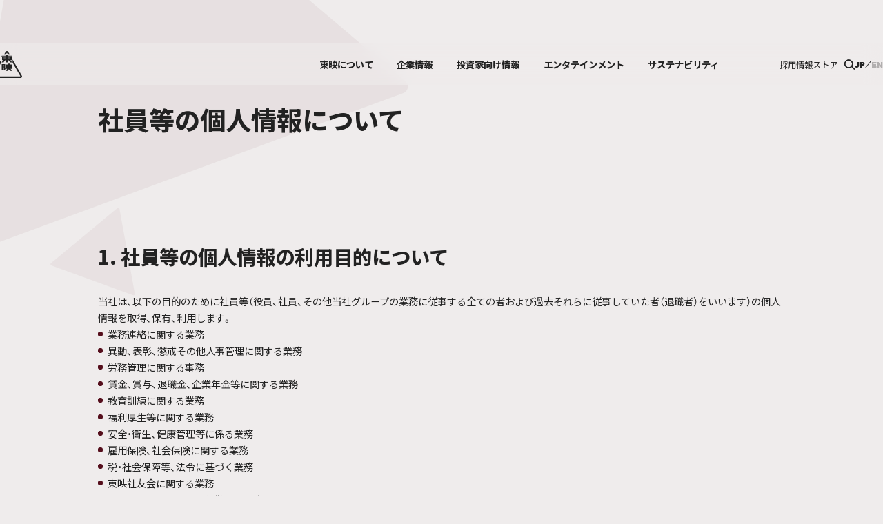

--- FILE ---
content_type: text/html
request_url: https://www.toei.co.jp/privacy/employee/index.html
body_size: 52230
content:
<!doctype html>
<html lang="ja">
<head>
    <meta charset="UTF-8">
    <meta name="viewport" content="width=device-width, initial-scale=1">
    <title>社員等の個人情報について | 東映株式会社</title>
    <meta name="description" content="社員等の個人情報についてのページです。| 東映株式会社オフィシャルウェブサイトです。映像作品やイベントといったエンタテインメントに関する情報をはじめ、会社情報やIR情報など、総合的に皆様へお届けいたします。">
    <meta property="og:title" content="社員等の個人情報について | 東映株式会社">
    <meta property="og:description" content="社員等の個人情報についてのページです。| 東映株式会社オフィシャルウェブサイトです。映像作品やイベントといったエンタテインメントに関する情報をはじめ、会社情報やIR情報など、総合的に皆様へお届けいたします。">
    <meta property="og:image" content="https://www.toei.co.jp/assets/images/no-image256x256.png">
    <meta name="twitter:card" content="summary_large_image">
    <link rel="shortcut icon" href="/favicon.ico">
    <link rel="alternate" hrefLang="jp" href="https://www.toei.co.jp/privacy/employee/index.html">
    <link rel="alternate" hrefLang="en" href="https://www.toei.co.jp/en/privacy/employee/index.html">
    <link rel="canonical" href="https://www.toei.co.jp/privacy/employee/index.html">
    <link rel="apple-touch-icon" href="/apple-touch-icon180x180.png">
    <link rel="icon" type="image/png" href="/android-chrome-192x192.png">
    <link rel="preconnect" href="https://fonts.googleapis.com">
    <link rel="preconnect" href="https://fonts.gstatic.com" crossOrigin="anonymous">
    <link href="https://fonts.googleapis.com/css2?family=Noto+Sans+JP:wght@400;800&amp;family=Outfit:wght@400;700;900&amp;display=swap" rel="stylesheet">
    <link rel="stylesheet" href="https://cdn.jsdelivr.net/npm/yakuhanjp@4.0.0/dist/css/yakuhanjp.css">
    <script type="text/javascript" src="/assets/viewport.js"></script>
    <link rel="stylesheet" href="/assets/bundle.css">
	<!-- Google tag (gtag.js) -->
<script async src="https://www.googletagmanager.com/gtag/js?id=G-9N2BJGJ73H"></script>
<script>
  window.dataLayer = window.dataLayer || [];
  function gtag(){dataLayer.push(arguments);}
  gtag('js', new Date());
  gtag('config', 'G-9N2BJGJ73H');
</script>
  </head>
  <body class="body--animation-loading">
    <div class="t-layout">

      <div class="o-loading">
        <div class="o-loading__body">
          <div class="o-loading__loader">
            <div class="o-loading__loader-triangle o-loading__loader-triangle--dark"></div>
            <div class="o-loading__loader-triangle o-loading__loader-triangle--light"></div>
            <div class="o-loading__loader-triangle o-loading__loader-triangle--lighter"></div>
          </div>
        </div>
      </div>
      <!-- ここからヘッダー -->
      <header class="o-header o-header--type01">
        <div class="o-header__logo">
          <a href="/index.html"><span class="a-icon ">
              <svg xmlns="http://www.w3.org/2000/svg" width="50.22" height="43.44" viewBox="0 0 50.221 43.444" class="a-icon__icon">
                <title>東映ロゴ</title>
                <path fill="#fff" d="M2.567 43.444A2.516 2.516 0 0 1 .289 42.28a2.474 2.474 0 0 1 .137-2.538l15.345-26.1v4.93L2.98 40.392c-.181.3-.039.54.3.54h43.692c.352 0 .494-.242.318-.54L34.45 18.548v-4.951l15.346 26.148a2.484 2.484 0 0 1 .132 2.538 2.509 2.509 0 0 1-2.274 1.164Zm28.219-11.368a.48.48 0 0 1-.34-.167l-2.09-2.556-2.1 2.556a.475.475 0 0 1-.335.167h-2.9c-.121 0-.155-.072-.082-.167l2.669-3.267h-3.349v2.356a.2.2 0 0 1-.2.208h-5.376a.206.206 0 0 1-.207-.208v-9.523a.21.21 0 0 1 .207-.208h5.376a.205.205 0 0 1 .2.208v5.872h1.346v-5.503a.215.215 0 0 1 .209-.208h3.029v-1.043a.214.214 0 0 1 .215-.208h2.33a.205.205 0 0 1 .205.208v1.043h3.293a.213.213 0 0 1 .21.208v5.505h.5a.211.211 0 0 1 .214.213v.874a.213.213 0 0 1-.214.208h-2.5l2.664 3.267c.076.094.042.167-.073.167Zm-11.927-5.573v3.154a.211.211 0 0 0 .212.208h.565a.21.21 0 0 0 .211-.208v-3.154a.21.21 0 0 0-.211-.208h-.565a.211.211 0 0 0-.212.207Zm10.866-3.366v4.135a.165.165 0 0 0 .162.167h.523a.166.166 0 0 0 .168-.167v-4.135a.165.165 0 0 0-.168-.169h-.523a.164.164 0 0 0-.161.168Zm-3.6 0v4.135a.166.166 0 0 0 .167.167h.52a.168.168 0 0 0 .166-.167v-4.135a.167.167 0 0 0-.166-.169h-.52a.165.165 0 0 0-.162.168Zm-7.271-.367v1.97a.215.215 0 0 0 .212.213h.565a.213.213 0 0 0 .211-.213v-1.97a.213.213 0 0 0-.211-.211h-.565a.215.215 0 0 0-.207.21Zm11.883-4.459a.5.5 0 0 1-.344-.163l-2.81-3.459h-1.155v3.412a.211.211 0 0 1-.205.21H24a.212.212 0 0 1-.214-.21v-3.412h-1.259l-2.814 3.459a.5.5 0 0 1-.344.163h-2.814c-.121 0-.151-.073-.082-.163l2.819-3.459h-1.926a.213.213 0 0 1-.211-.21V9.644a.209.209 0 0 1 .211-.2h6.42v-.677h-7.167a.214.214 0 0 1-.216-.21V7.79a.215.215 0 0 1 .216-.2h7.167v-.593A.209.209 0 0 1 24 6.786h2.223a.208.208 0 0 1 .205.211v.593h7.191a.207.207 0 0 1 .206.2v.767a.206.206 0 0 1-.206.21h-7.191v.677h6.416a.213.213 0 0 1 .214.2v4.836a.217.217 0 0 1-.214.21h-2.029l2.818 3.459c.073.089.034.163-.082.163Zm-4.309-5.019h3.9a.17.17 0 0 0 .167-.171v-.225a.165.165 0 0 0-.167-.162h-3.9Zm-6.625-.4v.225a.171.171 0 0 0 .168.171h3.815v-.558h-3.815a.167.167 0 0 0-.162.165Zm6.625-1.5h3.9a.167.167 0 0 0 .167-.167v-.221a.167.167 0 0 0-.167-.171h-3.9Zm-6.625-.388v.221a.169.169 0 0 0 .168.167h3.815v-.559h-3.815a.169.169 0 0 0-.162.174Zm7.17-5.194-1.549-2.628a.337.337 0 0 0-.635 0L23.244 5.81H20.36l2.612-4.44a2.38 2.38 0 0 1 4.314 0l2.6 4.436Z" data-name="\u30B7\u30A7\u30A4\u30D7 2"></path>
              </svg>
            </span></a>
        </div>
        <button class="o-header__hamburger-btn" type="button"><span class="o-header__hamburger-btn-icon"><span class="o-header__hamburger-btn-icon-line"></span><span class="o-header__hamburger-btn-icon-line"></span><span class="o-header__hamburger-btn-icon-line"></span><span class="o-header__hamburger-btn-icon-line"></span></span></button>
        <div class="o-header__hamburger">
          <div class="o-header__main-nav">
            <ul class="o-header__main-nav-group">
              <li class="o-header__main-nav-item o-header__main-nav-item--home o-header__accordion-item o-header__accordion-item--link">
                <a class="o-header__main-nav-link o-header__accordion-toggle" href="/"><span>ホーム</span><span class="o-header__accordion-item-icon o-header__accordion-item-icon--link"></span></a>
              </li>
              <li class="o-header__main-nav-item o-header__accordion-item o-header__nav-item">
                <a class="o-header__main-nav-link o-header__accordion-toggle" href="/about/index.html" data-text="東映について"><span class="o-header__main-nav-link-text">東映について</span><span class="o-header__accordion-item-icon"></span></a>
                <div class="o-header-subnav">
                  <div class="o-header-subnav__section">
                    <a href="/about/index.html" class="a-button-icon  a-button-icon--light" id=""><span class="a-button-icon__text"><span class="a-button-icon__span" data-children="東映についてTOP">東映についてTOP</span></span><span class="a-icon-circle a-icon-circle--fill a-icon-circle--light a-icon-circle--icon-arrow-right">
                        <i class="a-icon-circle__icon"></i>
                      </span></a>
                  </div>
                  <div class="o-header-subnav__body">
                    <a class="a-header-subnav-item" href="/about/business/index.html" target="_self" data-text="東映の事業"><span class="a-header-subnav-item__text">東映の事業</span></a>
                    <a class="a-header-subnav-item" href="/about/vision/index.html" target="_self" data-text="東映の目指す姿"><span class="a-header-subnav-item__text">東映の目指す姿</span></a>
                    <a class="a-header-subnav-item" href="/about/history/index.html" target="_self" data-text="東映が歩んできた歴史"><span class="a-header-subnav-item__text">東映が歩んできた歴史</span></a>
                  </div>
                  <div class="o-header-subnav__decoration"></div>
                </div>
              </li>
              <li class="o-header__main-nav-item o-header__accordion-item o-header__nav-item">
                <a class="o-header__main-nav-link o-header__accordion-toggle" href="/company/index.html" data-text="企業情報"><span class="o-header__main-nav-link-text">企業情報</span><span class="o-header__accordion-item-icon"></span></a>
                <div class="o-header-subnav">
                  <div class="o-header-subnav__section">
                    <a href="/company/index.html" class="a-button-icon  a-button-icon--light" id=""><span class="a-button-icon__text"><span class="a-button-icon__span" data-children="企業情報TOP">企業情報TOP</span></span><span class="a-icon-circle a-icon-circle--fill a-icon-circle--light a-icon-circle--icon-arrow-right">
                        <i class="a-icon-circle__icon"></i>
                      </span></a>
                  </div>
                  <div class="o-header-subnav__body">
                    <a class="a-header-subnav-item" href="/company/press-release/index.html" target="_self" data-text="プレスリリース"><span class="a-header-subnav-item__text">プレスリリース</span></a>
                    <a class="a-header-subnav-item" href="/company/message/index.html" target="_self" data-text="トップメッセージ"><span class="a-header-subnav-item__text">トップメッセージ</span></a>
                    <a class="a-header-subnav-item" href="/company/profile/index.html" target="_self" data-text="会社概要"><span class="a-header-subnav-item__text">会社概要</span></a>
                    <a class="a-header-subnav-item" href="/company/office/index.html" target="_self" data-text="事業所一覧"><span class="a-header-subnav-item__text">事業所一覧</span></a>
                    <a class="a-header-subnav-item" href="/company/group/index.html" target="_self" data-text="グループ会社"><span class="a-header-subnav-item__text">グループ会社</span></a>
                    <a class="a-header-subnav-item" href="/company/theater/index.html" target="_self" data-text="劇場・ホテル・映画村"><span class="a-header-subnav-item__text">劇場・ホテル・映画村</span></a>
                    <a class="a-header-subnav-item" href="/company/history/index.html" target="_self" data-text="沿革"><span class="a-header-subnav-item__text">沿革</span></a>
                  </div>
                  <div class="o-header-subnav__decoration"></div>
                </div>
              </li>
              <li class="o-header__main-nav-item o-header__accordion-item o-header__nav-item">
                <a class="o-header__main-nav-link o-header__accordion-toggle" href="/ir/index.html" data-text="投資家向け情報"><span class="o-header__main-nav-link-text">投資家向け情報</span><span class="o-header__accordion-item-icon"></span></a>
                <div class="o-header-subnav">
                  <div class="o-header-subnav__section">
                    <a href="/ir/index.html" class="a-button-icon  a-button-icon--light" id=""><span class="a-button-icon__text"><span class="a-button-icon__span" data-children="投資家向け情報TOP">投資家向け情報TOP</span></span><span class="a-icon-circle a-icon-circle--fill a-icon-circle--light a-icon-circle--icon-arrow-right">
                        <i class="a-icon-circle__icon"></i>
                      </span></a>
                  </div>
                  <div class="o-header-subnav__body">
                    <a class="a-header-subnav-item" href="/ir/investor/index.html" target="_self" data-text="株主投資家のみなさまへごあいさつ"><span class="a-header-subnav-item__text">株主投資家のみなさまへごあいさつ</span></a>
                    <a class="a-header-subnav-item" href="/ir/library/integration/__icsFiles/afieldfile/2025/12/19/TOEI_IR_2025_hi.pdf" target="_blank" data-text="東映グループ統合報告書 (PDF)"><span class="a-header-subnav-item__text">東映グループ統合報告書 (PDF)</span></a>
                    <a class="a-header-subnav-item" href="/ir/pdf/vision.pdf" target="_blank" data-text="東映グループ中長期VISION (PDF)"><span class="a-header-subnav-item__text">東映グループ中長期VISION (PDF)</span></a>
                    <a class="a-header-subnav-item" href="/ir/news/index.html" target="_self" data-text="IRニュース"><span class="a-header-subnav-item__text">IRニュース</span></a>
                    <a class="a-header-subnav-item" href="/ir/individual-investor/index.html" target="_self" data-text="個人投資家の皆さまへ"><span class="a-header-subnav-item__text">個人投資家の皆さまへ</span></a>
                    <a class="a-header-subnav-item" href="/ir/library/index.html" target="_self" data-text="IRライブラリー"><span class="a-header-subnav-item__text">IRライブラリー</span></a>
                    <a class="a-header-subnav-item" href="/ir/disclosure-policy/index.html" target="_self" data-text="ディスクロージャーポリシー"><span class="a-header-subnav-item__text">ディスクロージャーポリシー</span></a>
                    <a class="a-header-subnav-item" href="/ir/highlight/index.html" target="_self" data-text="業績ハイライト"><span class="a-header-subnav-item__text">業績ハイライト</span></a>
                    <a class="a-header-subnav-item" href="/ir/about-stocks/index.html" target="_self" data-text="株式について"><span class="a-header-subnav-item__text">株式について</span></a>
                    <a class="a-header-subnav-item" href="/ir/announcement/index.html" target="_self" data-text="電子公告"><span class="a-header-subnav-item__text">電子公告</span></a>
                    <a class="a-header-subnav-item" href="/ir/disclaimer/index.html" target="_self" data-text="免責事項"><span class="a-header-subnav-item__text">免責事項</span></a>
                  </div>
                  <div class="o-header-subnav__decoration"></div>
                </div>
              </li>
              <li class="o-header__main-nav-item o-header__accordion-item o-header__nav-item">
                <a class="o-header__main-nav-link o-header__accordion-toggle" href="/entertainment/index.html" data-text="エンタテインメント"><span class="o-header__main-nav-link-text">エンタテインメント</span><span class="o-header__accordion-item-icon"></span></a>
                <div class="o-header__main-nav-sp"></div>
                <div class="o-header-subnav">
                  <div class="o-header-subnav__section">
                    <a href="/entertainment/index.html" class="a-button-icon  a-button-icon--light" id=""><span class="a-button-icon__text"><span class="a-button-icon__span" data-children="エンタテインメントTOP">エンタテインメントTOP</span></span><span class="a-icon-circle a-icon-circle--fill a-icon-circle--light a-icon-circle--icon-arrow-right">
                        <i class="a-icon-circle__icon"></i>
                      </span></a>
                  </div>
                  <div class="o-header-subnav__body">
                    <a class="a-header-subnav-item" href="/entertainment/news/index.html" target="_self" data-text="ニュース"><span class="a-header-subnav-item__text">ニュース</span></a>
                    <a class="a-header-subnav-item" href="/entertainment/movie/index.html" target="_self" data-text="劇場公開映画作品"><span class="a-header-subnav-item__text">劇場公開映画作品</span></a>
                    <a class="a-header-subnav-item" href="/entertainment/tv/index.html" target="_self" data-text="テレビドラマ作品"><span class="a-header-subnav-item__text">テレビドラマ作品</span></a>
                    <a class="a-header-subnav-item" href="/entertainment/streaming/index.html" target="_self" data-text="動画配信"><span class="a-header-subnav-item__text">動画配信</span></a>
                    <a class="a-header-subnav-item" href="/entertainment/education/index.html" target="_self" data-text="教育映像"><span class="a-header-subnav-item__text">教育映像</span></a>
                    <a class="a-header-subnav-item" href="/entertainment/event/index.html" target="_self" data-text="イベント"><span class="a-header-subnav-item__text">イベント</span></a>
                    <a class="a-header-subnav-item" href="/entertainment/application/index.html" target="_self" data-text="ゲーム・スマホアプリ"><span class="a-header-subnav-item__text">ゲーム・スマホアプリ</span></a>
                    <a class="a-header-subnav-item a-header-subnav-item--link" href="https://shop.toei-video.co.jp/" target="_blank" rel="noopener noreferrer" data-text="DVD &amp; Blu-ray"><span class="a-header-subnav-item__text">DVD &amp; Blu-ray</span><span class="a-icon  a-icon--a-header-subnav-item__icon">
                        <img src="/assets/icons/icon-new-window.svg" width="10" height="10" alt="" class="a-icon__icon">
                      </span></a>
                  </div>
                  <div class="o-header-subnav__decoration"></div>
                </div>
              </li>
              <li class="o-header__main-nav-item o-header__accordion-item o-header__nav-item">
                <a class="o-header__main-nav-link o-header__accordion-toggle" href="/sustainability/index.html" data-text="サステナビリティ"><span class="o-header__main-nav-link-text">サステナビリティ</span><span class="o-header__accordion-item-icon"></span></a>
                <div class="o-header-subnav">
                  <div class="o-header-subnav__section">
                    <a href="/sustainability/index.html" class="a-button-icon  a-button-icon--light" id=""><span class="a-button-icon__text"><span class="a-button-icon__span" data-children="サステナビリティTOP">サステナビリティTOP</span></span><span class="a-icon-circle a-icon-circle--fill a-icon-circle--light a-icon-circle--icon-arrow-right">
                        <i class="a-icon-circle__icon"></i>
                      </span></a>
                  </div>
                  <div class="o-header-subnav__body">
                    <a class="a-header-subnav-item" href="/sustainability/commitment/index.html" target="_self" data-text="トップコミットメント"><span class="a-header-subnav-item__text">トップコミットメント</span></a>
                    <a class="a-header-subnav-item" href="/sustainability/environment/index.html" target="_self" data-text="環境"><span class="a-header-subnav-item__text">環境</span></a>
                    <a class="a-header-subnav-item" href="/sustainability/social/index.html" target="_self" data-text="社会"><span class="a-header-subnav-item__text">社会</span></a>
                    <a class="a-header-subnav-item" href="/sustainability/governance/index.html" target="_self" data-text="ガバナンス"><span class="a-header-subnav-item__text">ガバナンス</span></a>
                  </div>
                  <div class="o-header-subnav__decoration"></div>
                </div>
              </li>
            </ul>
          </div>
          <div class="o-header__other-nav">
            <ul class="o-header__other-nav-group">
              <li class="o-header__other-nav-item o-header__accordion-item o-header__accordion-item--link o-header__nav-item o-header__nav-item--link">
                <a class="o-header__other-nav-item-link o-header__accordion-toggle" href="/recruit/index.html"><span class="o-header__other-nav-item-link-text">採用情報</span><span class="o-header__accordion-item-icon o-header__accordion-item-icon--link"></span></a>
              </li>
              <li class="o-header__other-nav-item o-header__accordion-item o-header__nav-item">
                <a class="o-header__other-nav-item-link o-header__accordion-toggle"><span class="o-header__other-nav-item-link-text">ストア</span><span class="o-header__accordion-item-icon"></span></a>
                <div class="o-header__other-subnav">
                  <div class="o-header__other-subnav-item">
                    <div class="o-header__other-subnav-heading"><span class="o-header__other-subnav-heading-text">オンラインストア</span></div>
                    <div class="o-header__other-subnav-link-group">
                      <a class="o-header__other-subnav-link" href="https://www.toei-onlinestore.com/shop/default.aspx" target="_blank" rel="noopener noreferrer"><span class="o-header__other-subnav-item-text">グッズ（東映オンラインストア）</span><span class="a-icon  a-icon--o-header__other-subnav-link-icon">
                          <img src="/assets/icons/icon-new-window.svg" width="10" height="10" alt="" class="a-icon__icon">
                        </span></a>
                      <a class="o-header__other-subnav-link" href="https://shop.toei-video.co.jp/" target="_blank" rel="noopener noreferrer"><span class="o-header__other-subnav-item-text">DVD &amp; Blu-ray（東映ビデオオンラインストア）</span><span class="a-icon  a-icon--o-header__other-subnav-link-icon">
                          <img src="/assets/icons/icon-new-window.svg" width="10" height="10" alt="" class="a-icon__icon">
                        </span></a>
                    </div>
                  </div>
                  <div class="o-header__other-subnav-item">
                    <div class="o-header__other-subnav-heading"><span class="o-header__other-subnav-heading-text">実店舗</span></div>
                    <div class="o-header__other-subnav-link-group">
                      <a class="o-header__other-subnav-link" href="https://www.kamen-rider-official.com/official_shop/" target="_blank" rel="noopener noreferrer"><span class="o-header__other-subnav-link-text">仮面ライダーストア</span><span class="a-icon  a-icon--o-header__other-subnav-link-icon">
                          <img src="/assets/icons/icon-new-window.svg" width="10" height="10" alt="" class="a-icon__icon">
                        </span></a>
                    </div>
                  </div>
                </div>
              </li>
            </ul>
            <div class="o-header__nav-item">
              <button class="o-header__search-toggle" type="button"><span class="a-icon ">
                  <svg xmlns="http://www.w3.org/2000/svg" width="17" height="17" viewBox="0 0 17.761 16.988" class="a-icon__icon">
                    <g data-name="o-header__search--smart-object">
                      <path fill="#fff" d="m17.52 15.593-4.05-4.035a7.272 7.272 0 0 0 1.313-4.192 7.379 7.379 0 1 0-2.391 5.426l3.971 3.957a.819.819 0 1 0 1.16-1.156ZM7.392 1.634A5.731 5.731 0 1 1 1.64 7.365a5.749 5.749 0 0 1 5.752-5.731" data-name="o-header__search--path"></path>
                    </g>
                    <path fill="#fff" d="m16.36 16.749-3.972-3.956a7.354 7.354 0 1 1 1.081-1.236l4.05 4.035a.825.825 0 0 1 .24.58.821.821 0 0 1-1.4.577ZM1.637 7.365a5.753 5.753 0 1 0 5.752-5.73 5.749 5.749 0 0 0-5.75 5.73Z" data-name="o-header__search--color-overlay"></path>
                  </svg>
                </span></button>
              <div class="o-header__search">
                <div class="o-header__search-heading">サイト内検索</div>
                <div class="o-header__search-group">
                  <div id="searchForm" class="
        m-site-search
         m-site-search--header
      ">
                    <form id="ss-form2" action="/site-search" method="get" accept-charset="UTF-8" class="m-site-search m-site-search--header">
                      <label class="m-site-search__content"><span class="m-site-search__icon-search"></span>
                        <input class="m-site-search__text" id="ss-query2" type="text" name="query" placeholder="キーワードを入力してください"><span class="m-site-search__icon-close"><span class="a-icon ">
                            <img src="/assets/icons/icon-close-background-burgundy.svg" width="30" height="30" alt="" class="a-icon__icon">
                          </span></span>
                      </label>
                      <button class="a-button a-button--sm m-site-search__button" id="" type="submit"><span class="a-button__text"><span class="a-button__span" data-children="検索する">検索する</span></span></button>
                    </form>
                  </div>
                </div>
              </div>
            </div>
            <div class="o-header__lang">
              <button class="o-header__lang-item o-header__lang-item--active" type="button">JP</button>
              <div class="o-header__lang-item o-header__lang-item--separator"><span class="a-icon ">
                  <svg xmlns="http://www.w3.org/2000/svg" width="10" height="12" viewBox="0 0 10.408 12.134" class="a-icon__icon">
                    <path fill="#fff" d="m9.642 0 .767.643-9.642 11.49L0 11.49Z" data-name="o-header__lang-separator"></path>
                  </svg>
                </span></div>
              <button class="o-header__lang-item" type="button">EN</button>
            </div>
          </div>
        </div>
      </header>
      <!-- ここまでヘッダー -->
      <main class="p-pri-employee">
        <div class="o-keyvisual">
          <div class="o-container">
            <div class="o-keyvisual__content">
              <h1 class="o-keyvisual__title">社員等の個人情報について</h1>
            </div>
          </div>
        </div>
<div class="p-pri-employee__content">
          <div class="p-pri-employee__section p-pri-employee__personal-information">
            <section class="o-section o-section--spacer-mt-0" id="">
              <div class="o-container">
                <div class="a-heading2"><span class="a-heading2__decoration a-heading2__decoration--type01"></span>
                  <h2 class="a-heading2__title a-heading2__title-only"><span class="a-heading2__title-span">1. 社員等の個人情報の利用目的について</span></h2>
                </div>
                <div class="p-pri-employee__section-content p-pri-employee__personal-information-content">
                  <p class="p-pri-employee__section-text p-pri-employee__personal-information-text">当社は、以下の目的のために社員等（役員、社員、その他当社グループの業務に従事する全ての者および過去それらに従事していた者（退職者）をいいます）の個人情報を取得、保有、利用します。</p>
                  <ul class="m-ul">
                    <li class="m-ul__item"><span class="m-ul__disc"></span><span class="m-ul__text">業務連絡に関する業務</span></li>
                    <li class="m-ul__item"><span class="m-ul__disc"></span><span class="m-ul__text">異動、表彰、懲戒その他人事管理に関する業務</span></li>
                    <li class="m-ul__item"><span class="m-ul__disc"></span><span class="m-ul__text">労務管理に関する事務</span></li>
                    <li class="m-ul__item"><span class="m-ul__disc"></span><span class="m-ul__text">賃金、賞与、退職金、企業年金等に関する業務</span></li>
                    <li class="m-ul__item"><span class="m-ul__disc"></span><span class="m-ul__text">教育訓練に関する業務</span></li>
                    <li class="m-ul__item"><span class="m-ul__disc"></span><span class="m-ul__text">福利厚生等に関する業務</span></li>
                    <li class="m-ul__item"><span class="m-ul__disc"></span><span class="m-ul__text">安全・衛生、健康管理等に係る業務</span></li>
                    <li class="m-ul__item"><span class="m-ul__disc"></span><span class="m-ul__text">雇用保険、社会保険に関する業務</span></li>
                    <li class="m-ul__item"><span class="m-ul__disc"></span><span class="m-ul__text">税・社会保障等、法令に基づく業務</span></li>
                    <li class="m-ul__item"><span class="m-ul__disc"></span><span class="m-ul__text">東映社友会に関する業務</span></li>
                    <li class="m-ul__item"><span class="m-ul__disc"></span><span class="m-ul__text">上記各号に関連し又は付帯する業務</span></li>
                  </ul>
                </div>
              </div>
            </section>
          </div>
          <div class="p-pri-employee__section p-pri-employee__specific-personal-information">
            <section class="o-section o-section--spacer-heading2" id="">
              <div class="o-container">
                <div class="a-heading2"><span class="a-heading2__decoration a-heading2__decoration--type02"></span>
                  <h2 class="a-heading2__title a-heading2__title-only"><span class="a-heading2__title-span">2. 社員等およびその扶養親族の特定個人情報の利用目的について</span></h2>
                </div>
                <div class="p-pri-employee__section-content p-pri-employee__specific-personal-information-content">
                  <p class="p-pri-employee__section-text p-pri-employee__specific-personal-information-text">当社は、以下の目的のために社員等およびその扶養親族の特定個人情報を、利用目的に必要な範囲において取得、保有、利用します。</p>
                  <ul class="m-ul">
                    <li class="m-ul__item"><span class="m-ul__disc"></span><span class="m-ul__text">源泉徴収票の作成・提出等に関する事務</span></li>
                    <li class="m-ul__item"><span class="m-ul__disc"></span><span class="m-ul__text">雇用保険の届出等に関する事務</span></li>
                    <li class="m-ul__item"><span class="m-ul__disc"></span><span class="m-ul__text">健康保険、厚生年金保険の届出等に関する事務</span></li>
                    <li class="m-ul__item"><span class="m-ul__disc"></span><span class="m-ul__text">財形貯蓄に関する帳票作成事務</span></li>
                    <li class="m-ul__item"><span class="m-ul__disc"></span><span class="m-ul__text">公的年金等に関する帳票作成事務</span></li>
                    <li class="m-ul__item"><span class="m-ul__disc"></span><span class="m-ul__text">国民年金第３号被保険者の届出等に関する事務</span></li>
                    <li class="m-ul__item"><span class="m-ul__disc"></span><span class="m-ul__text">報酬・料金等の支払調書作成事務</span></li>
                    <li class="m-ul__item"><span class="m-ul__disc"></span><span class="m-ul__text">上記各号に関連する事務</span></li>
                  </ul>
                </div>
              </div>
            </section>
          </div>
          <div class="p-pri-employee__section p-pri-employee__other">
            <section class="o-section o-section--spacer-heading2" id="">
              <div class="o-container">
                <div class="a-heading2"><span class="a-heading2__decoration a-heading2__decoration--type03"></span>
                  <h2 class="a-heading2__title a-heading2__title-only"><span class="a-heading2__title-span">3. その他</span></h2>
                </div>
                <div class="p-pri-employee__section-content p-pri-employee__other-content">
                  <p class="p-pri-employee__section-text p-pri-employee__other-text">その他記載のない事項は、東映株式会社「個人情報管理規程」に従うものとします。</p>
                </div>
              </div>
            </section>
          </div>
        </div>
      </main>
<!-- ここからフッター -->
      <footer class="o-footer">
        <div class="o-footer__breadcrumb">
          <nav class="a-breadcrumb">
            <ol class="a-breadcrumb__list">
              <li class="a-breadcrumb__item" id="breadcrumb__item-0">
                <a class="a-breadcrumb__link" href="/index.html">トップページ </a>
              </li>
              <li class="a-breadcrumb__item" id="breadcrumb__item-1">
                <a class="a-breadcrumb__link" href="/privacy/index.html">当社におけるお客さまの個人情報の取り扱いについて</a>
              </li>
              <li class="a-breadcrumb__item" id="breadcrumb__item-2">
                <a class="a-breadcrumb__link" href="/privacy/employee/index.html">社員等の個人情報について</a>
              </li>
            </ol>
          </nav>
          <button class="o-footer__page-top"><span class="a-icon ">
              <img src="/assets/icons/icon-page-top.svg" width="20" height="20" alt="" class="a-icon__icon">
            </span></button>
        </div>
        <nav class="o-footer-nav">

          <section class="o-footer-nav__section">
            <div class="o-footer-nav__title o-footer-nav__title--top">
              <a href="/" class="a-button-icon  a-button-icon--light" id=""><span class="a-button-icon__text"><span class="a-button-icon__span" data-children="トップページ">トップページ</span></span><span class="a-icon-circle a-icon-circle--fill a-icon-circle--light a-icon-circle--icon-arrow-right">
                  <i class="a-icon-circle__icon"></i>
                </span></a>
            </div>
          </section>
          <div class="o-footer-nav__body">
            <div class="o-footer-nav__section-wrap">
              <section class="o-footer-nav__section">
                <a href="/about/index.html" class="o-footer-nav__title">東映について</a>
                <ul class="o-footer-nav__list">
                  <li class="o-footer-nav__item">
                    <a class="o-footer-nav__link" href="/about/index.html"><span class="o-footer-nav__link-span">東映についてTOP</span></a>
                  </li>
                  <li class="o-footer-nav__item">
                    <a class="o-footer-nav__link" href="/about/business/index.html"><span class="o-footer-nav__link-span">東映の事業</span></a>
                  </li>
                  <li class="o-footer-nav__item">
                    <a class="o-footer-nav__link" href="/about/vision/index.html"><span class="o-footer-nav__link-span">東映の目指す姿</span></a>
                  </li>
                  <li class="o-footer-nav__item">
                    <a class="o-footer-nav__link" href="/about/history/index.html"><span class="o-footer-nav__link-span">東映が歩んできた歴史</span></a>
                  </li>
                </ul>
              </section>
              <section class="o-footer-nav__section">
                <a href="/company/index.html" class="o-footer-nav__title">企業情報</a>
                <ul class="o-footer-nav__list">
                  <li class="o-footer-nav__item">
                    <a class="o-footer-nav__link" href="/company/index.html"><span class="o-footer-nav__link-span">企業情報TOP</span></a>
                  </li>
                  <li class="o-footer-nav__item">
                    <a class="o-footer-nav__link" href="/company/press-release/index.html"><span class="o-footer-nav__link-span">プレスリリース</span></a>
                  </li>
                  <li class="o-footer-nav__item">
                    <a class="o-footer-nav__link" href="/company/message/index.html"><span class="o-footer-nav__link-span">トップメッセージ</span></a>
                  </li>
                  <li class="o-footer-nav__item">
                    <a class="o-footer-nav__link" href="/company/profile/index.html"><span class="o-footer-nav__link-span">会社概要</span></a>
                  </li>
                  <li class="o-footer-nav__item">
                    <a class="o-footer-nav__link" href="/company/office/index.html"><span class="o-footer-nav__link-span">事業所一覧</span></a>
                  </li>
                  <li class="o-footer-nav__item">
                    <a class="o-footer-nav__link" href="/company/group/index.html"><span class="o-footer-nav__link-span">グループ会社</span></a>
                  </li>
                  <li class="o-footer-nav__item">
                    <a class="o-footer-nav__link" href="/company/theater/index.html"><span class="o-footer-nav__link-span">劇場・ホテル・映画村</span></a>
                  </li>
                  <li class="o-footer-nav__item">
                    <a class="o-footer-nav__link" href="/company/history/index.html"><span class="o-footer-nav__link-span">沿革</span></a>
                  </li>
                </ul>
              </section>
            </div>
            <section class="o-footer-nav__section">
              <a href="/ir/index.html" class="o-footer-nav__title">投資家向け情報</a>
              <ul class="o-footer-nav__list">
                <li class="o-footer-nav__item">
                  <a class="o-footer-nav__link" href="/ir/index.html"><span class="o-footer-nav__link-span">投資家向け情報TOP</span></a>
                </li>
                <li class="o-footer-nav__item">
                  <a class="o-footer-nav__link" href="/ir/investor/index.html"><span class="o-footer-nav__link-span">株主投資家のみなさまへごあいさつ</span></a>
                </li>
                <li class="o-footer-nav__item">
                  <a class="o-footer-nav__link" href="/ir/library/integration/__icsFiles/afieldfile/2025/12/19/TOEI_IR_2025_hi.pdf" target="_blank"><span class="o-footer-nav__link-span">東映グループ統合報告書<br> (PDF)</span></a>
                </li>
                <li class="o-footer-nav__item">
                  <a class="o-footer-nav__link" href="/ir/pdf/vision.pdf" target="_blank"><span class="o-footer-nav__link-span">東映グループ中長期VISION<br> (PDF)</span></a>
                </li>
                <li class="o-footer-nav__item">
                  <a class="o-footer-nav__link" href="/ir/news/index.html"><span class="o-footer-nav__link-span">IRニュース</span></a>
                </li>
                <li class="o-footer-nav__item">
                  <a class="o-footer-nav__link" href="/ir/individual-investor/index.html"><span class="o-footer-nav__link-span">個人投資家の皆さまへ</span></a>
                </li>
                <li class="o-footer-nav__item">
                  <a class="o-footer-nav__link" href="/ir/library/index.html"><span class="o-footer-nav__link-span">IRライブラリー</span></a>
                </li>
                <li class="o-footer-nav__item">
                  <a class="o-footer-nav__link" href="/ir/disclosure-policy/index.html"><span class="o-footer-nav__link-span">ディスクロージャーポリシー</span></a>
                </li>
                <li class="o-footer-nav__item">
                  <a class="o-footer-nav__link" href="/ir/highlight/index.html"><span class="o-footer-nav__link-span">業績ハイライト</span></a>
                </li>
                <li class="o-footer-nav__item">
                  <a class="o-footer-nav__link" href="/ir/about-stocks/index.html"><span class="o-footer-nav__link-span">株式について</span></a>
                </li>
                <li class="o-footer-nav__item">
                  <a class="o-footer-nav__link" href="/ir/announcement/index.html"><span class="o-footer-nav__link-span">電子公告</span></a>
                </li>
                <li class="o-footer-nav__item">
                  <a class="o-footer-nav__link" href="/ir/disclaimer/index.html"><span class="o-footer-nav__link-span">免責事項</span></a>
                </li>
              </ul>
            </section>
            <section class="o-footer-nav__section">
              <a href="/entertainment/index.html" class="o-footer-nav__title"><span>エンタテインメント</span></a>
              <ul class="o-footer-nav__list">
                <li class="o-footer-nav__item">
                  <a class="o-footer-nav__link" href="/entertainment/index.html"><span class="o-footer-nav__link-span">エンタテインメントTOP</span></a>
                </li>
                <li class="o-footer-nav__item">
                  <a class="o-footer-nav__link" href="/entertainment/news/index.html"><span class="o-footer-nav__link-span">ニュース</span></a>
                </li>
                <li class="o-footer-nav__item">
                  <a class="o-footer-nav__link" href="/entertainment/movie/index.html"><span class="o-footer-nav__link-span">劇場公開映画作品</span></a>
                </li>
                <li class="o-footer-nav__item">
                  <a class="o-footer-nav__link" href="/entertainment/tv/index.html"><span class="o-footer-nav__link-span">テレビドラマ作品</span></a>
                </li>
                <li class="o-footer-nav__item">
                  <a class="o-footer-nav__link" href="/entertainment/streaming/index.html"><span class="o-footer-nav__link-span">動画配信</span></a>
                </li>
                <li class="o-footer-nav__item">
                  <a class="o-footer-nav__link" href="/entertainment/education/index.html"><span class="o-footer-nav__link-span">教育映像</span></a>
                </li>
                <li class="o-footer-nav__item">
                  <a class="o-footer-nav__link" href="/entertainment/event/index.html"><span class="o-footer-nav__link-span">イベント</span></a>
                </li>
                <li class="o-footer-nav__item">
                  <a class="o-footer-nav__link" href="/entertainment/application/index.html"><span class="o-footer-nav__link-span">ゲーム・スマホアプリ</span></a>
                </li>
                <li class="o-footer-nav__item">
                  <a class="o-footer-nav__link" href="https://shop.toei-video.co.jp/" target="_blank" rel="noopener noreferrer"><span class="o-footer-nav__link-span">DVD &amp; Blu-ray</span><span class="o-footer-nav__link-icon"><span class="a-icon ">
                        <img src="/assets/icons/icon-new-window.svg" width="11" height="8" alt="" class="a-icon__icon">
                      </span></span></a>
                </li>
              </ul>
            </section>
            <div class="o-footer-nav__section-wrap">
              <section class="o-footer-nav__section">
                <a href="/sustainability/index.html" class="o-footer-nav__title">サステナビリティ</a>
                <ul class="o-footer-nav__list">
                  <li class="o-footer-nav__item">
                    <a class="o-footer-nav__link" href="/sustainability/index.html"><span class="o-footer-nav__link-span">サステナビリティTOP</span></a>
                  </li>
                  <li class="o-footer-nav__item">
                    <a class="o-footer-nav__link" href="/sustainability/commitment/index.html"><span class="o-footer-nav__link-span">トップコミットメント</span></a>
                  </li>
                  <li class="o-footer-nav__item">
                    <a class="o-footer-nav__link" href="/sustainability/environment/index.html"><span class="o-footer-nav__link-span">環境</span></a>
                  </li>
                  <li class="o-footer-nav__item">
                    <a class="o-footer-nav__link" href="/sustainability/social/index.html"><span class="o-footer-nav__link-span">社会</span></a>
                  </li>
                  <li class="o-footer-nav__item">
                    <a class="o-footer-nav__link" href="/sustainability/governance/index.html"><span class="o-footer-nav__link-span">ガバナンス</span></a>
                  </li>
                </ul>
              </section>
              <section class="o-footer-nav__section">
                <a href="/recruit/index.html" class="o-footer-nav__title"><span>採用情報</span></a>
                <ul class="o-footer-nav__list">
                  <li class="o-footer-nav__item">
                    <a class="o-footer-nav__link" href="/recruit/index.html"><span class="o-footer-nav__link-span">採用情報TOP</span></a>
                  </li>
                  <li class="o-footer-nav__item">
                    <a class="o-footer-nav__link" href="/recruit/fresh/" target="_blank" rel="noopener noreferrer"><span class="o-footer-nav__link-span">新卒採用</span><span class="o-footer-nav__link-icon"><span class="a-icon ">
                          <img src="/assets/icons/icon-new-window.svg" width="11" height="8" alt="" class="a-icon__icon">
                        </span></span></a>
                  </li>
                </ul>
              </section>
              <section class="o-footer-nav__section">
                <a href="https://www.toei-onlinestore.com/shop/default.aspx" class="o-footer-nav__title" target="_blank"><span>オンラインストア</span><span class="o-footer-nav__link-icon"><span class="a-icon ">
                      <img src="/assets/icons/icon-new-window.svg" width="11" height="8" alt="" class="a-icon__icon">
                    </span></span></a>
                <ul class="o-footer-nav__list">
                  <li class="o-footer-nav__item">
                    <a class="o-footer-nav__link" href="https://www.toei-onlinestore.com/shop/default.aspx" target="_blank" rel="noopener noreferrer"><span class="o-footer-nav__link-span">東映オンラインストア</span><span class="o-footer-nav__link-icon"><span class="a-icon ">
                          <img src="/assets/icons/icon-new-window.svg" width="11" height="8" alt="" class="a-icon__icon">
                        </span></span></a>
                  </li>
                  <li class="o-footer-nav__item">
                    <a class="o-footer-nav__link" href="https://shop.toei-video.co.jp/" target="_blank" rel="noopener noreferrer"><span class="o-footer-nav__link-span">東映ビデオ オンラインストア</span><span class="o-footer-nav__link-icon"><span class="a-icon ">
                          <img src="/assets/icons/icon-new-window.svg" width="11" height="8" alt="" class="a-icon__icon">
                        </span></span></a>
                  </li>
                </ul>
              </section>
            </div>
          </div>
        </nav>
        <div class="o-footer-link">
          <ul class="o-footer-link__list">
            <li class="o-footer-link__item">
              <a class="o-footer-nav__link" href="/sitemap/index.html"><span class="o-footer-nav__link-span">サイトマップ</span></a>
            </li>
            <li class="o-footer-link__item">
              <a class="o-footer-nav__link" href="https://faq.toei.co.jp/faq/index.html" target="_blank" rel="noopener noreferrer"><span class="o-footer-nav__link-span">FAQ</span><span class="o-footer-nav__link-icon"><span class="a-icon ">
                    <img src="/assets/icons/icon-new-window.svg" width="11" height="8" alt="" class="a-icon__icon">
                  </span></span></a>
            </li>
            <li class="o-footer-link__item">
              <a class="o-footer-nav__link" href="https://f.msgs.jp/webapp/form/10670_kup_774/index.do" target="_blank" rel="noopener noreferrer"><span class="o-footer-nav__link-span">お問い合わせ</span><span class="o-footer-nav__link-icon"><span class="a-icon ">
                    <img src="/assets/icons/icon-new-window.svg" width="11" height="8" alt="" class="a-icon__icon">
                  </span></span></a>
            </li>
            <li class="o-footer-link__item">
              <a class="o-footer-nav__link" href="/privacy/index.html"><span class="o-footer-nav__link-span">個人情報について</span></a>
            </li>
            <li class="o-footer-link__item">
              <a class="o-footer-nav__link" href="/site-policy/index.html"><span class="o-footer-nav__link-span">サイトポリシー</span></a>
            </li>
            <li class="o-footer-link__item">
              <a class="o-footer-nav__link" href="/social-policy/index.html"><span class="o-footer-nav__link-span">ソーシャルメディア・ポリシー</span></a>
            </li>
          </ul>
        </div>
        <div class="o-footer-info">
          <div class="logo"><span class="a-icon ">
              <img src="/assets/icons/icon-logo.svg" width="245" height="41" alt="" class="a-icon__icon">
            </span></div>
          <div class="o-footer-sns">
            <ul class="o-footer-sns__list">
              <li class="o-footer-sns__item">
                <a class="o-footer-nav__link" href="https://www.facebook.com/TOEI.co.jp/">
                  <div class="o-footer-sns__icon o-footer-sns__icon--facebook"><span class="a-icon ">
                      <img src="/assets/icons/icon-footer-sns-facebook.svg" width="11" height="20" alt="" class="a-icon__icon">
                    </span></div>
                </a>
              </li>
              <li class="o-footer-sns__item">
                <a class="o-footer-nav__link" href="https://twitter.com/TOEI_PR/">
                  <div class="o-footer-sns__icon o-footer-sns__icon--x"><span class="a-icon ">
                      <img src="/assets/icons/icon-footer-sns-x.svg" width="20" height="21" alt="" class="a-icon__icon">
                    </span></div>
                </a>
              </li>
              <li class="o-footer-sns__item">
                <a class="o-footer-nav__link" href="https://line.me/R/ti/p/@toei?from=page&amp;openQrModal=true&amp;searchId=toei">
                  <div class="o-footer-sns__icon o-footer-sns__icon--line"><span class="a-icon ">
                      <img src="/assets/icons/icon-footer-sns-line.svg" width="24" height="23" alt="" class="a-icon__icon">
                    </span></div>
                </a>
              </li>
              <li class="o-footer-sns__item">
                <a class="o-footer-nav__link" href="https://www.youtube.com/user/ToeiMovieChannel">
                  <div class="o-footer-sns__icon o-footer-sns__icon--youtube"><span class="a-icon ">
                      <img src="/assets/icons/icon-footer-sns-youtube.svg" width="24" height="17" alt="" class="a-icon__icon">
                    </span></div>
                </a>
              </li>
            </ul>
          </div>
        </div>
        <div class="o-footer-copyright"><small class="o-footer-copyright__text">© TOEI COMPANY, LTD. ALL RIGHTS RESERVED</small></div>
      </footer>
      <!-- ここまでフッター -->

      <script type="module" src="/assets/animation.js"></script>
      <script type="module" src="/assets/header.js"></script>
      <script type="module" src="/assets/language-switch.js"></script>
      <script type="module" src="/assets/p-ent-eve-character.js"></script>
      <script type="module" src="/assets/p-ent-application.js"></script>
      <script type="module" src="/assets/p-ent-streaming.js"></script>
      <script type="module" src="/assets/p-ent-news.js"></script>
      <script type="module" src="/assets/p-ent-str-mirail.js"></script>
      <script type="module" src="/assets/filterSwitch.js"></script>
      <script type="module" src="/assets/p-abo-business.js"></script>
      <link type="text/css" rel="stylesheet" href="/assets/ss_search.css" media="all">
    </div>
  </body>
</html>

--- FILE ---
content_type: text/css
request_url: https://www.toei.co.jp/assets/ss_search.css
body_size: 7167
content:
@charset "UTF-8";
/*
* ss_search.css
* http://www.syncsearch.jp/
*
* @version 1.15.0
* @date 2022-02-10
*/


div#ss-main {
  margin: 20px 0px 20px 0px;
  font-family: -apple-system, BlinkMacSystemFont, "Helvetica Neue", "Segoe UI", "ヒラギノ角ゴ ProN W3", Meiryo, sans-serif;
  width: 100%;
}

@media screen and (max-width:640px) {
  div#ss-main {
    width: 100%;
  }
}

@media screen and (min-width:641px) and (max-width:768px) {
  div#ss-main {
    width: 100%;
  }
}

@media screen and (min-width:769px) {
  div#ss-main {
    width: 100%;
  }
}

div#ss-main.left {
  margin-top: 15px;
}

div#ss-main.center {
  text-align: center;
  margin: 15px auto 0px auto;
}

div#ss-main.sp {
  width: 100%;
}

div#ss-main a {
  color: #0076bf;
  text-decoration: none;
}

div#ss-main.center #ss-form,
div#ss-main.center #ss-content {
  text-align: left;
}

/* === Search Form === */
#ss-form {
  margin-bottom: 10px;
}

#ss-form div.ss-search {
  margin: 10px 0px 10px 0px;
}

#ss-form div.ss-categories {
  margin-top: 10px;
}

#ss-form div.ss-categories fieldset.ss-category-field {
  border: none;
  padding: 0;
  margin: 5px 0px 5px 0px;
}

@media screen and (max-width:640px) {
  div#ss-main.css3 #ss-form {
    position: relative;
  }
}

div#ss-main.css3 #ss-form .ss-search-input {
  background: #fafafa none repeat scroll 0 0;
  border: medium none;
  -webkit-box-shadow: 1px 1px 2px #ccc inset;
  box-shadow: 1px 1px 2px #ccc inset;
  -webkit-box-sizing: border-box;
  box-sizing: border-box;
  height: 38px;
  padding: 0 7px;
  width: 300px;
  ime-mode: active;
  font-size: 16px;
}

@media screen and (max-width:640px) {
  div#ss-main.css3 #ss-form .ss-search-input {
    width: 100%;
  }
}

div#ss-main.css3 #ss-form .ss-search-button {
  background: rgba(0, 0, 0, 0) -webkit-gradient(linear, left top, left bottom, from(#bbbbbb), color-stop(70%, #b9b9b9), to(#cccccc)) repeat scroll 0 0;
  background: rgba(0, 0, 0, 0) -webkit-linear-gradient(top, #bbbbbb 0%, #b9b9b9 70%, #cccccc 100%) repeat scroll 0 0;
  background: rgba(0, 0, 0, 0) linear-gradient(to bottom, #bbbbbb 0%, #b9b9b9 70%, #cccccc 100%) repeat scroll 0 0;
  filter: progid:DXImageTransform.Microsoft.gradient(startColorstr="#bbbbbb", endColorstr="#cccccc", GradientType=0);
  /* IE7,8,9 */
  height: 38px;
  color: #FFF;
  border: medium none;
  cursor: pointer;
  width: 6em;
  font-size: 14px;
  vertical-align: top;
  border-radius: 0;
}

@media screen and (max-width:640px) {
  div#ss-main.css3 #ss-form .ss-search-button {
    position: absolute;
    right: 0;
    top: 0;
  }
}

div#ss-main.css3 #ss-form fieldset.ss-category-field input[type=radio],
div#ss-main.css3 #ss-form fieldset.ss-category-field input[type=checkbox] {
  display: inline-block;
  margin-right: 6px;
}

div#ss-main.css3 #ss-form fieldset.ss-category-field input[type=radio] + label,
div#ss-main.css3 #ss-form fieldset.ss-category-field input[type=checkbox] + label {
  position: relative;
  display: inline-block;
  margin-right: 12px;
  font-size: 14px;
  line-height: 26px;
  cursor: pointer;
}

div#ss-main.css3 #ss-form fieldset.ss-category-field input[type=radio],
div#ss-main.css3 #ss-form fieldset.ss-category-field input[type=checkbox] {
  opacity: 0;
  margin: 0;
}

div#ss-main.css3 #ss-form fieldset.ss-category-field input[type=radio]:focus + label,
div#ss-main.css3 #ss-form fieldset.ss-category-field input[type=checkbox]:focus + label {
  outline: solid;
}

div#ss-main.css3 #ss-form fieldset.ss-category-field input[type=radio] + label,
div#ss-main.css3 #ss-form fieldset.ss-category-field input[type=checkbox] + label {
  padding: 0 0 0 24px;
}

div#ss-main.css3 #ss-form fieldset.ss-category-field input[type=radio] + label::before,
div#ss-main.css3 #ss-form fieldset.ss-category-field input[type=checkbox] + label::before {
  content: "";
  position: absolute;
  top: 50%;
  left: 0;
  -webkit-box-sizing: border-box;
  box-sizing: border-box;
  display: block;
  width: 18px;
  height: 18px;
  margin-top: -9px;
  background: #FFF;
}

div#ss-main.css3 #ss-form fieldset.ss-category-field input[type=radio] + label::before {
  border: 2px solid #ccc;
  border-radius: 30px;
}

div#ss-main.css3 #ss-form fieldset.ss-category-field input[type=checkbox] + label::before {
  border: 2px solid #ccc;
}

div#ss-main.css3 #ss-form fieldset.ss-category-field input[type=radio]:checked + label::after,
div#ss-main.css3 #ss-form fieldset.ss-category-field input[type=checkbox]:checked + label::after {
  content: "";
  position: absolute;
  top: 50%;
  -webkit-box-sizing: border-box;
  box-sizing: border-box;
  display: block;
}

div#ss-main.css3 #ss-form fieldset.ss-category-field input[type=radio]:checked + label::after {
  left: 5px;
  width: 8px;
  height: 8px;
  margin-top: -4px;
  background: #444444;
  border-radius: 8px;
}

div#ss-main.css3 #ss-form fieldset.ss-category-field input[type=checkbox]:checked + label::after {
  left: 3px;
  width: 16px;
  height: 8px;
  margin-top: -8px;
  border-left: 3px solid #444444;
  border-bottom: 3px solid #444444;
  -webkit-transform: rotate(-45deg);
  -ms-transform: rotate(-45deg);
  transform: rotate(-45deg);
}

div#ss-main.css3.blue #ss-form .ss-search-input {
  background: #f2f6f8 none repeat scroll 0 0;
}

div#ss-main.css3.blue #ss-form .ss-search-button {
  background: rgba(0, 0, 0, 0) -webkit-gradient(linear, left top, left bottom, from(#0073a8), color-stop(70%, #007db7), to(#0087c6)) repeat scroll 0 0;
  background: rgba(0, 0, 0, 0) -webkit-linear-gradient(top, #0073a8 0%, #007db7 70%, #0087c6 100%) repeat scroll 0 0;
  background: rgba(0, 0, 0, 0) linear-gradient(to bottom, #0073a8 0%, #007db7 70%, #0087c6 100%) repeat scroll 0 0;
  filter: progid:DXImageTransform.Microsoft.gradient(startColorstr="#0073a8", endColorstr="#0087c6", GradientType=0);
  /* IE7,8,9 */
}

div#ss-main.css3.blue #ss-form fieldset.ss-category-field input[type=radio]:checked + label::after {
  background: #0076bf;
}

div#ss-main.css3.blue #ss-form fieldset.ss-category-field input[type=checkbox]:checked + label::after {
  border-left: 3px solid #0076bf;
  border-bottom: 3px solid #0076bf;
}

div#ss-main.ie6 #ss-form .ss-search-input,
div#ss-main.ie7 #ss-form .ss-search-input,
div#ss-main.ie8 #ss-form .ss-search-input {
  width: 300px;
  height: 17px;
  ime-mode: active;
}

div#ss-main.ie6 #ss-form .ss-search-button,
div#ss-main.ie7 #ss-form .ss-search-button,
div#ss-main.ie8 #ss-form .ss-search-button {
  vertical-align: bottom;
}

div#ss-main.ie8 #ss-form fieldset.ss-category-field input[type=radio],
div#ss-main.ie8 #ss-form fieldset.ss-category-field input[type=checkbox] {
  margin-right: 2px;
  vertical-align: text-bottom;
}

div#ss-main.ie8 #ss-form fieldset.ss-category-field input[type=radio] + label,
div#ss-main.ie8 #ss-form fieldset.ss-category-field input[type=checkbox] + label {
  margin-right: 12px;
}

#ss-form div.ss-groups {
  margin-top: 10px;
}

#ss-form div.ss-groups fieldset.ss-group-field {
  border: none;
  padding: 0;
  margin: 5px 0px 5px 0px;
}

div#ss-main.css3 #ss-form fieldset.ss-group-field input[type=radio] {
  display: inline-block;
  margin-right: 6px;
  opacity: 0;
  margin: 0;
}

div#ss-main.css3 #ss-form fieldset.ss-group-field input[type=radio] + label {
  position: relative;
  display: inline-block;
  margin-right: 12px;
  font-size: 14px;
  line-height: 26px;
  cursor: pointer;
  padding: 0 0 0 24px;
}

div#ss-main.css3 #ss-form fieldset.ss-group-field input[type=radio] + label::before {
  content: "";
  position: absolute;
  top: 50%;
  left: 0;
  -webkit-box-sizing: border-box;
  box-sizing: border-box;
  display: block;
  width: 18px;
  height: 18px;
  margin-top: -9px;
  background: #FFF;
  border: 2px solid #ccc;
  border-radius: 30px;
}

div#ss-main.css3 #ss-form fieldset.ss-group-field input[type=radio]:checked + label::after {
  content: "";
  position: absolute;
  top: 50%;
  -webkit-box-sizing: border-box;
  box-sizing: border-box;
  display: block;
  left: 5px;
  width: 8px;
  height: 8px;
  margin-top: -4px;
  background: #444444;
  border-radius: 8px;
}

div#ss-main.css3.blue #ss-form fieldset.ss-group-field input[type=radio]:checked + label::after {
  background: #0076bf;
}

div#ss-main.ie8 #ss-form fieldset.ss-group-field input[type=radio] {
  margin-right: 2px;
  vertical-align: text-bottom;
}

div#ss-main.ie8 #ss-form fieldset.ss-group-field input[type=radio] + label {
  margin-right: 12px;
}

div#ss-main a.ss-category-linked-list-item__link {
  cursor: pointer;
}

div#ss-main a.ss-category-linked-list-item__link--disabled {
  color: inherit;
  cursor: default;
}

.ss-keyword-ranking-heading {
  margin-bottom: 0;
}

ul.ss-keyword-ranks {
  margin: 0;
  padding-left: 0;
}

ul.ss-keyword-ranks li.ss-keyword-rank {
  cursor: pointer;
  display: inline-block;
  margin: 5px;
  padding: 5px;
}

/* === Navication === */
div#ss-navi {
  padding: 5px 0px 5px 0px;
  margin-bottom: 20px;
  border: 1px solid #E4E4E4;
  background-color: #FAFAFA;
  font-size: 87.5%;
  margin-top: 10px;
}

div#ss-navi:after {
  content: "";
  display: block;
  clear: both;
}

div#ss-navi div.ss-navi-left {
  display: inline-block;
  text-align: left;
}

div#ss-navi div.ss-navi-left span#ss-total-hits {
  padding-left: 10px;
}

@media screen and (max-width:640px) {
  div#ss-navi div.ss-navi-left span#ss-total-hits {
    padding-left: 0px;
  }
}

div#ss-navi div.ss-navi-left span#ss-show-counts {
  padding-left: 10px;
}

@media screen and (max-width:640px) {
  div#ss-navi div.ss-navi-left span#ss-show-counts {
    display: none;
  }
}

div#ss-navi div.ss-navi-right {
  min-width: 100px;
  float: right;
  display: inline-block;
}

div#ss-navi div.ss-navi-right span#ss-sort-match {
  color: #0076bf;
  cursor: pointer;
}

div#ss-navi div.ss-navi-right span#ss-sort-date {
  margin-left: 8px;
  color: #0076bf;
  cursor: pointer;
}

div#ss-navi div.ss-navi-right span[id^=ss-sort] {
  color: #0076bf;
  margin-left: 8px;
  cursor: pointer;
}

div#ss-navi div.ss-navi-right span#ss-sort-match.selected,
div#ss-navi div.ss-navi-right span#ss-sort-date.selected,
div#ss-navi div.ss-navi-right span[id^=ss-sort].selected {
  font-weight: bold;
  color: #444;
}

div#ss-main.ie7 div#ss-navi div.ss-navi-right,
div#ss-main.ie6 div#ss-navi div.ss-navi-right {
  position: relative;
  top: -16px;
}

#ss-main.ie8 #ss-navi {
  margin-bottom: 0;
}

#ss-main .SS_hitCount {
  display: inline-block;
}

#ss-main .SS_hitCount--select {
  padding: 5px 3px;
}

#ss-main.css3 .SS_hitCount--radio input[type=radio] {
  display: inline-block;
  margin-right: 6px;
  opacity: 0;
  margin: 0;
}

#ss-main.css3 .SS_hitCount--radio input[type=radio] + label {
  position: relative;
  display: inline-block;
  margin-right: 12px;
  font-size: 14px;
  line-height: 26px;
  cursor: pointer;
  padding: 0 0 0 24px;
}

#ss-main.css3 .SS_hitCount--radio input[type=radio] + label::before {
  content: "";
  position: absolute;
  top: 50%;
  left: 0;
  -webkit-box-sizing: border-box;
  box-sizing: border-box;
  display: block;
  width: 18px;
  height: 18px;
  margin-top: -9px;
  background: #FFF;
  border: 2px solid #ccc;
  border-radius: 30px;
}

#ss-main.css3 .SS_hitCount--radio input[type=radio]:checked + label::after {
  content: "";
  position: absolute;
  top: 50%;
  -webkit-box-sizing: border-box;
  box-sizing: border-box;
  display: block;
  left: 5px;
  width: 8px;
  height: 8px;
  margin-top: -4px;
  background: #444444;
  border-radius: 8px;
}

#ss-main.css3 .SS_hitCount--radio input[type=radio]:focus + label {
  outline: solid;
}

#ss-main.css3.blue .SS_hitCount--radio input[type=radio]:checked + label::after {
  background: #0076bf;
}

/* === AdResult === */
div#ss-ad-result {
  margin-bottom: 25px;
  background-color: #E8F4FF;
  border: 1px solid #D2EAFF;
  text-align: center;
}

div#ss-ad-result div.ss-ad-item {
  padding-bottom: 10px;
  padding-top: 10px;
  padding-left: 5px;
  padding-right: 5px;
  margin-top: 0px;
  line-height: 1.2em;
  text-align: left;
}

div#ss-ad-result div.ss-ad-item::after {
  clear: both;
  content: "";
  display: block;
}

div#ss-ad-result div.ss-ad-item div.ss-ad-image {
  float: left;
  width: 170px;
  border: 1px solid #CCC;
  background-color: #FFF;
}

@media screen and (max-width:640px) {
  div#ss-ad-result div.ss-ad-item div.ss-ad-image {
    display: none;
  }
}

div#ss-ad-result div.ss-ad-item div.ss-ad-image img {
  padding: 4px;
}

div#ss-ad-result div.ss-ad-item div.ss-ad-page {
  float: left;
  margin-left: 15px;
  line-height: 1.5em;
  padding-top: 2px;
}

@media screen and (max-width:640px) {
  div#ss-ad-result div.ss-ad-item div.ss-ad-page {
    width: 100%;
  }
}

@media screen and (min-width:641px) and (max-width:768px) {
  div#ss-ad-result div.ss-ad-item div.ss-ad-page {
    width: calc(100% - 190px);
  }
}

@media screen and (min-width:769px) {
  div#ss-ad-result div.ss-ad-item div.ss-ad-page {
    width: calc(100% - 190px);
  }
}

div#ss-ad-result div.ss-ad-item div.ss-ad-page .ss-ad-title {
  font-size: 110%;
  margin: 0px 0px 6px 0px;
  padding: 0;
}

div#ss-ad-result div.ss-ad-item div.ss-ad-page div.ss-ad-summary {
  margin: 4px 0px;
  font-size: 100%;
  color: #333;
}

div#ss-ad-result div.ss-ad-item div.ss-ad-page div.ss-ad-summary span.ss-highlight {
  font-weight: bold;
}

@media screen and (max-width:640px) {
  div#ss-ad-result div.ss-ad-item div.ss-ad-page div.ss-ad-summary {
    display: -webkit-box;
    -webkit-box-orient: vertical;
    -webkit-line-clamp: 3;
    overflow: hidden;
  }
}

div#ss-ad-result div.ss-ad-item .ss-ad-url a {
  color: #006F00;
  word-break: break-all;
}

div#ss-ad-result div.ss-ad-item .ss-ad-content-length {
  color: #333;
  font-size: 90%;
}

div#ss-ad-result div.ss-ad-item .ss-ad-last-modified {
  margin-left: 5px;
  color: #333;
  font-size: 90%;
}

/* === Result === */
div#ss-result {
  padding-left: 7px;
  /* adjust to ad-image */
}

div#ss-result div.ss-item {
  margin-bottom: 20px;
  line-height: 1.2em;
  text-align: left;
  clear: both;
}

div#ss-result div.ss-item::after {
  clear: both;
  content: "";
  display: block;
}

div#ss-result div.ss-item div.ss-image {
  width: 170px;
  float: left;
}

@media screen and (max-width:640px) {
  div#ss-result div.ss-item div.ss-image {
    display: none;
  }
}

div#ss-result div.ss-item div.ss-image img {
  width: 160px;
  padding: 4px;
  border: 1px solid #CCC;
}

div#ss-result div.ss-item div.ss-page {
  width: 820px;
  float: left;
  margin-left: 15px;
  line-height: 1.5em;
  padding-top: 2px;
  margin-bottom: 20px;
}

div#ss-result div.ss-item div.ss-page .ss-title {
  font-size: 110%;
  margin: 0px 0px 6px 0px;
  padding: 0;
}

div#ss-result div.ss-item div.ss-page .ss-file-type {
  font-size: 85%;
  padding-right: 5px;
}

div#ss-result div.ss-item div.ss-page .ss-summary {
  font-size: 100%;
  color: #333;
}

div#ss-result div.ss-item div.ss-page .ss-summary span.ss-highlight {
  font-weight: bold;
}

@media screen and (max-width:640px) {
  div#ss-result div.ss-item div.ss-page .ss-summary {
    display: -webkit-box;
    -webkit-box-orient: vertical;
    -webkit-line-clamp: 3;
    overflow: hidden;
  }
}

div#ss-result div.ss-item .ss-url a {
  color: #006F00;
  word-break: break-all;
}

div#ss-result div.ss-item .ss-content-type {
  font-weight: bold;
  color: #333;
}

div#ss-result div.ss-item .ss-content-length {
  color: #333;
  font-size: 90%;
}

div#ss-result div.ss-item .ss-last-modified {
  margin-left: 5px;
  color: #333;
  font-size: 90%;
}

div#ss-main.css3 div#ss-result div.ss-item div.ss-page {
  width: calc(100% - 190px);
}

@media screen and (max-width:640px) {
  div#ss-main.css3 div#ss-result div.ss-item div.ss-page {
    width: 100%;
    margin: 10px auto;
    padding-bottom: 20px;
    border-bottom: 1px dotted #ccc;
  }
}

#ss-main.ie8 #ss-result {
  overflow: hidden;
}

#ss-main.ie8 .ss-item {
  overflow: hidden;
  margin-top: 20px;
  margin-bottom: 0;
}

#ss-main.ie8 .ss-item .ss-page {
  margin-bottom: 0;
}

.ss-icon img {
  width: 20px;
  height: 20px;
  vertical-align: text-bottom;
}

/* === Pagination === */
div.ss-pagination {
  position: relative;
  top: 20px;
  margin-bottom: 40px;
  clear: left;
  text-align: center;
  white-space: nowrap;
}

div.ss-pagination span {
  margin: 0px 3px 0px 3px;
}

div.ss-pagination .ss-select-page {
  border: 1px solid #EEE;
  background-color: #FAFAFA;
  padding: 2px 8px 2px 8px;
  width: 20px;
  position: relative;
  /* for IE bug */
}

div.ss-pagination .ss-page-prev,
div.ss-pagination .ss-page-next,
div.ss-pagination .ss-page-first,
div.ss-pagination .ss-page-last {
  color: #0076bf;
  cursor: pointer;
}

div.ss-pagination .ss-page {
  border: 1px solid #EEE;
  padding: 1px 7px 1px 7px;
  width: 20px;
  position: relative;
  /* for IE bug */
  color: #0076bf;
  cursor: pointer;
}

#ss-main.ie8 .ss-pagination {
  margin-top: 20px;
}

/* === NotFound === */
div#ss-not-found,
div.ss-multiview-not-found {
  font-size: 100%;
  margin: 20px 0px 15px 5px;
  text-align: left;
}

div#ss-not-found #ss-hint,
div.ss-multiview-not-found #ss-hint {
  margin: 15px 0px 0px 5px;
}

div#ss-not-found ul#ss-hint-message,
div.ss-multiview-not-found ul#ss-hint-message {
  margin-top: 0;
  padding-left: 0;
}

div#ss-not-found ul#ss-hint-message li,
div.ss-multiview-not-found ul#ss-hint-message li {
  margin-left: 25px;
}

/* === Preview === */
div#ss-preview {
  position: absolute;
  z-index: 100;
  width: 436px;
  height: 336px;
  background: url([data-uri]) no-repeat 0 0;
  display: none;
}

div#ss-preview div#ss-preview-container {
  width: 407px;
  height: 307px;
  margin: 16px 0px 0px 16px;
  background: url([data-uri]) no-repeat 0 0;
}

div#ss-preview img#ss-preview-image {
  border: 1px solid #CCCCCC;
}

div#ss-main.ie6 div#ss-preview,
body.ie7 div#ss-preview {
  background: url(//image.syncsearch.jp/image/preview.gif) no-repeat 0 0;
}

div#ss-main.ie6 div#ss-preview-container,
body.ie7 div#ss-preview-container {
  background: url(//image.syncsearch.jp/image/shadow.png) no-repeat 0 0;
}

div#ss-loading-animation {
  margin: 100px auto;
  font-size: 25px;
  width: 1em;
  height: 1em;
  border-radius: 50%;
  position: relative;
  text-indent: -9999em;
  -webkit-animation: load5 1.1s infinite ease;
  animation: load5 1.1s infinite ease;
  -webkit-transform: translateZ(0);
  -ms-transform: translateZ(0);
  transform: translateZ(0);
}

@-webkit-keyframes load5 {

  0%,
  100% {
    -webkit-box-shadow: 0em -2.6em 0em 0em #808080, 1.8em -1.8em 0 0em rgba(128, 128, 128, 0.2), 2.5em 0em 0 0em rgba(128, 128, 128, 0.2), 1.75em 1.75em 0 0em rgba(128, 128, 128, 0.2), 0em 2.5em 0 0em rgba(128, 128, 128, 0.2), -1.8em 1.8em 0 0em rgba(128, 128, 128, 0.2), -2.6em 0em 0 0em rgba(128, 128, 128, 0.5), -1.8em -1.8em 0 0em rgba(128, 128, 128, 0.7);
    box-shadow: 0em -2.6em 0em 0em #808080, 1.8em -1.8em 0 0em rgba(128, 128, 128, 0.2), 2.5em 0em 0 0em rgba(128, 128, 128, 0.2), 1.75em 1.75em 0 0em rgba(128, 128, 128, 0.2), 0em 2.5em 0 0em rgba(128, 128, 128, 0.2), -1.8em 1.8em 0 0em rgba(128, 128, 128, 0.2), -2.6em 0em 0 0em rgba(128, 128, 128, 0.5), -1.8em -1.8em 0 0em rgba(128, 128, 128, 0.7);
  }

  12.5% {
    -webkit-box-shadow: 0em -2.6em 0em 0em rgba(128, 128, 128, 0.7), 1.8em -1.8em 0 0em #808080, 2.5em 0em 0 0em rgba(128, 128, 128, 0.2), 1.75em 1.75em 0 0em rgba(128, 128, 128, 0.2), 0em 2.5em 0 0em rgba(128, 128, 128, 0.2), -1.8em 1.8em 0 0em rgba(128, 128, 128, 0.2), -2.6em 0em 0 0em rgba(128, 128, 128, 0.2), -1.8em -1.8em 0 0em rgba(128, 128, 128, 0.5);
    box-shadow: 0em -2.6em 0em 0em rgba(128, 128, 128, 0.7), 1.8em -1.8em 0 0em #808080, 2.5em 0em 0 0em rgba(128, 128, 128, 0.2), 1.75em 1.75em 0 0em rgba(128, 128, 128, 0.2), 0em 2.5em 0 0em rgba(128, 128, 128, 0.2), -1.8em 1.8em 0 0em rgba(128, 128, 128, 0.2), -2.6em 0em 0 0em rgba(128, 128, 128, 0.2), -1.8em -1.8em 0 0em rgba(128, 128, 128, 0.5);
  }

  25% {
    -webkit-box-shadow: 0em -2.6em 0em 0em rgba(128, 128, 128, 0.5), 1.8em -1.8em 0 0em rgba(128, 128, 128, 0.7), 2.5em 0em 0 0em #808080, 1.75em 1.75em 0 0em rgba(128, 128, 128, 0.2), 0em 2.5em 0 0em rgba(128, 128, 128, 0.2), -1.8em 1.8em 0 0em rgba(128, 128, 128, 0.2), -2.6em 0em 0 0em rgba(128, 128, 128, 0.2), -1.8em -1.8em 0 0em rgba(128, 128, 128, 0.2);
    box-shadow: 0em -2.6em 0em 0em rgba(128, 128, 128, 0.5), 1.8em -1.8em 0 0em rgba(128, 128, 128, 0.7), 2.5em 0em 0 0em #808080, 1.75em 1.75em 0 0em rgba(128, 128, 128, 0.2), 0em 2.5em 0 0em rgba(128, 128, 128, 0.2), -1.8em 1.8em 0 0em rgba(128, 128, 128, 0.2), -2.6em 0em 0 0em rgba(128, 128, 128, 0.2), -1.8em -1.8em 0 0em rgba(128, 128, 128, 0.2);
  }

  37.5% {
    -webkit-box-shadow: 0em -2.6em 0em 0em rgba(128, 128, 128, 0.2), 1.8em -1.8em 0 0em rgba(128, 128, 128, 0.5), 2.5em 0em 0 0em rgba(128, 128, 128, 0.7), 1.75em 1.75em 0 0em #808080, 0em 2.5em 0 0em rgba(128, 128, 128, 0.2), -1.8em 1.8em 0 0em rgba(128, 128, 128, 0.2), -2.6em 0em 0 0em rgba(128, 128, 128, 0.2), -1.8em -1.8em 0 0em rgba(128, 128, 128, 0.2);
    box-shadow: 0em -2.6em 0em 0em rgba(128, 128, 128, 0.2), 1.8em -1.8em 0 0em rgba(128, 128, 128, 0.5), 2.5em 0em 0 0em rgba(128, 128, 128, 0.7), 1.75em 1.75em 0 0em #808080, 0em 2.5em 0 0em rgba(128, 128, 128, 0.2), -1.8em 1.8em 0 0em rgba(128, 128, 128, 0.2), -2.6em 0em 0 0em rgba(128, 128, 128, 0.2), -1.8em -1.8em 0 0em rgba(128, 128, 128, 0.2);
  }

  50% {
    -webkit-box-shadow: 0em -2.6em 0em 0em rgba(128, 128, 128, 0.2), 1.8em -1.8em 0 0em rgba(128, 128, 128, 0.2), 2.5em 0em 0 0em rgba(128, 128, 128, 0.5), 1.75em 1.75em 0 0em rgba(128, 128, 128, 0.7), 0em 2.5em 0 0em #808080, -1.8em 1.8em 0 0em rgba(128, 128, 128, 0.2), -2.6em 0em 0 0em rgba(128, 128, 128, 0.2), -1.8em -1.8em 0 0em rgba(128, 128, 128, 0.2);
    box-shadow: 0em -2.6em 0em 0em rgba(128, 128, 128, 0.2), 1.8em -1.8em 0 0em rgba(128, 128, 128, 0.2), 2.5em 0em 0 0em rgba(128, 128, 128, 0.5), 1.75em 1.75em 0 0em rgba(128, 128, 128, 0.7), 0em 2.5em 0 0em #808080, -1.8em 1.8em 0 0em rgba(128, 128, 128, 0.2), -2.6em 0em 0 0em rgba(128, 128, 128, 0.2), -1.8em -1.8em 0 0em rgba(128, 128, 128, 0.2);
  }

  62.5% {
    -webkit-box-shadow: 0em -2.6em 0em 0em rgba(128, 128, 128, 0.2), 1.8em -1.8em 0 0em rgba(128, 128, 128, 0.2), 2.5em 0em 0 0em rgba(128, 128, 128, 0.2), 1.75em 1.75em 0 0em rgba(128, 128, 128, 0.5), 0em 2.5em 0 0em rgba(128, 128, 128, 0.7), -1.8em 1.8em 0 0em #808080, -2.6em 0em 0 0em rgba(128, 128, 128, 0.2), -1.8em -1.8em 0 0em rgba(128, 128, 128, 0.2);
    box-shadow: 0em -2.6em 0em 0em rgba(128, 128, 128, 0.2), 1.8em -1.8em 0 0em rgba(128, 128, 128, 0.2), 2.5em 0em 0 0em rgba(128, 128, 128, 0.2), 1.75em 1.75em 0 0em rgba(128, 128, 128, 0.5), 0em 2.5em 0 0em rgba(128, 128, 128, 0.7), -1.8em 1.8em 0 0em #808080, -2.6em 0em 0 0em rgba(128, 128, 128, 0.2), -1.8em -1.8em 0 0em rgba(128, 128, 128, 0.2);
  }

  75% {
    -webkit-box-shadow: 0em -2.6em 0em 0em rgba(128, 128, 128, 0.2), 1.8em -1.8em 0 0em rgba(128, 128, 128, 0.2), 2.5em 0em 0 0em rgba(128, 128, 128, 0.2), 1.75em 1.75em 0 0em rgba(128, 128, 128, 0.2), 0em 2.5em 0 0em rgba(128, 128, 128, 0.5), -1.8em 1.8em 0 0em rgba(128, 128, 128, 0.7), -2.6em 0em 0 0em #808080, -1.8em -1.8em 0 0em rgba(128, 128, 128, 0.2);
    box-shadow: 0em -2.6em 0em 0em rgba(128, 128, 128, 0.2), 1.8em -1.8em 0 0em rgba(128, 128, 128, 0.2), 2.5em 0em 0 0em rgba(128, 128, 128, 0.2), 1.75em 1.75em 0 0em rgba(128, 128, 128, 0.2), 0em 2.5em 0 0em rgba(128, 128, 128, 0.5), -1.8em 1.8em 0 0em rgba(128, 128, 128, 0.7), -2.6em 0em 0 0em #808080, -1.8em -1.8em 0 0em rgba(128, 128, 128, 0.2);
  }

  87.5% {
    -webkit-box-shadow: 0em -2.6em 0em 0em rgba(128, 128, 128, 0.2), 1.8em -1.8em 0 0em rgba(128, 128, 128, 0.2), 2.5em 0em 0 0em rgba(128, 128, 128, 0.2), 1.75em 1.75em 0 0em rgba(128, 128, 128, 0.2), 0em 2.5em 0 0em rgba(128, 128, 128, 0.2), -1.8em 1.8em 0 0em rgba(128, 128, 128, 0.5), -2.6em 0em 0 0em rgba(128, 128, 128, 0.7), -1.8em -1.8em 0 0em #808080;
    box-shadow: 0em -2.6em 0em 0em rgba(128, 128, 128, 0.2), 1.8em -1.8em 0 0em rgba(128, 128, 128, 0.2), 2.5em 0em 0 0em rgba(128, 128, 128, 0.2), 1.75em 1.75em 0 0em rgba(128, 128, 128, 0.2), 0em 2.5em 0 0em rgba(128, 128, 128, 0.2), -1.8em 1.8em 0 0em rgba(128, 128, 128, 0.5), -2.6em 0em 0 0em rgba(128, 128, 128, 0.7), -1.8em -1.8em 0 0em #808080;
  }
}

@keyframes load5 {

  0%,
  100% {
    -webkit-box-shadow: 0em -2.6em 0em 0em #808080, 1.8em -1.8em 0 0em rgba(128, 128, 128, 0.2), 2.5em 0em 0 0em rgba(128, 128, 128, 0.2), 1.75em 1.75em 0 0em rgba(128, 128, 128, 0.2), 0em 2.5em 0 0em rgba(128, 128, 128, 0.2), -1.8em 1.8em 0 0em rgba(128, 128, 128, 0.2), -2.6em 0em 0 0em rgba(128, 128, 128, 0.5), -1.8em -1.8em 0 0em rgba(128, 128, 128, 0.7);
    box-shadow: 0em -2.6em 0em 0em #808080, 1.8em -1.8em 0 0em rgba(128, 128, 128, 0.2), 2.5em 0em 0 0em rgba(128, 128, 128, 0.2), 1.75em 1.75em 0 0em rgba(128, 128, 128, 0.2), 0em 2.5em 0 0em rgba(128, 128, 128, 0.2), -1.8em 1.8em 0 0em rgba(128, 128, 128, 0.2), -2.6em 0em 0 0em rgba(128, 128, 128, 0.5), -1.8em -1.8em 0 0em rgba(128, 128, 128, 0.7);
  }

  12.5% {
    -webkit-box-shadow: 0em -2.6em 0em 0em rgba(128, 128, 128, 0.7), 1.8em -1.8em 0 0em #808080, 2.5em 0em 0 0em rgba(128, 128, 128, 0.2), 1.75em 1.75em 0 0em rgba(128, 128, 128, 0.2), 0em 2.5em 0 0em rgba(128, 128, 128, 0.2), -1.8em 1.8em 0 0em rgba(128, 128, 128, 0.2), -2.6em 0em 0 0em rgba(128, 128, 128, 0.2), -1.8em -1.8em 0 0em rgba(128, 128, 128, 0.5);
    box-shadow: 0em -2.6em 0em 0em rgba(128, 128, 128, 0.7), 1.8em -1.8em 0 0em #808080, 2.5em 0em 0 0em rgba(128, 128, 128, 0.2), 1.75em 1.75em 0 0em rgba(128, 128, 128, 0.2), 0em 2.5em 0 0em rgba(128, 128, 128, 0.2), -1.8em 1.8em 0 0em rgba(128, 128, 128, 0.2), -2.6em 0em 0 0em rgba(128, 128, 128, 0.2), -1.8em -1.8em 0 0em rgba(128, 128, 128, 0.5);
  }

  25% {
    -webkit-box-shadow: 0em -2.6em 0em 0em rgba(128, 128, 128, 0.5), 1.8em -1.8em 0 0em rgba(128, 128, 128, 0.7), 2.5em 0em 0 0em #808080, 1.75em 1.75em 0 0em rgba(128, 128, 128, 0.2), 0em 2.5em 0 0em rgba(128, 128, 128, 0.2), -1.8em 1.8em 0 0em rgba(128, 128, 128, 0.2), -2.6em 0em 0 0em rgba(128, 128, 128, 0.2), -1.8em -1.8em 0 0em rgba(128, 128, 128, 0.2);
    box-shadow: 0em -2.6em 0em 0em rgba(128, 128, 128, 0.5), 1.8em -1.8em 0 0em rgba(128, 128, 128, 0.7), 2.5em 0em 0 0em #808080, 1.75em 1.75em 0 0em rgba(128, 128, 128, 0.2), 0em 2.5em 0 0em rgba(128, 128, 128, 0.2), -1.8em 1.8em 0 0em rgba(128, 128, 128, 0.2), -2.6em 0em 0 0em rgba(128, 128, 128, 0.2), -1.8em -1.8em 0 0em rgba(128, 128, 128, 0.2);
  }

  37.5% {
    -webkit-box-shadow: 0em -2.6em 0em 0em rgba(128, 128, 128, 0.2), 1.8em -1.8em 0 0em rgba(128, 128, 128, 0.5), 2.5em 0em 0 0em rgba(128, 128, 128, 0.7), 1.75em 1.75em 0 0em #808080, 0em 2.5em 0 0em rgba(128, 128, 128, 0.2), -1.8em 1.8em 0 0em rgba(128, 128, 128, 0.2), -2.6em 0em 0 0em rgba(128, 128, 128, 0.2), -1.8em -1.8em 0 0em rgba(128, 128, 128, 0.2);
    box-shadow: 0em -2.6em 0em 0em rgba(128, 128, 128, 0.2), 1.8em -1.8em 0 0em rgba(128, 128, 128, 0.5), 2.5em 0em 0 0em rgba(128, 128, 128, 0.7), 1.75em 1.75em 0 0em #808080, 0em 2.5em 0 0em rgba(128, 128, 128, 0.2), -1.8em 1.8em 0 0em rgba(128, 128, 128, 0.2), -2.6em 0em 0 0em rgba(128, 128, 128, 0.2), -1.8em -1.8em 0 0em rgba(128, 128, 128, 0.2);
  }

  50% {
    -webkit-box-shadow: 0em -2.6em 0em 0em rgba(128, 128, 128, 0.2), 1.8em -1.8em 0 0em rgba(128, 128, 128, 0.2), 2.5em 0em 0 0em rgba(128, 128, 128, 0.5), 1.75em 1.75em 0 0em rgba(128, 128, 128, 0.7), 0em 2.5em 0 0em #808080, -1.8em 1.8em 0 0em rgba(128, 128, 128, 0.2), -2.6em 0em 0 0em rgba(128, 128, 128, 0.2), -1.8em -1.8em 0 0em rgba(128, 128, 128, 0.2);
    box-shadow: 0em -2.6em 0em 0em rgba(128, 128, 128, 0.2), 1.8em -1.8em 0 0em rgba(128, 128, 128, 0.2), 2.5em 0em 0 0em rgba(128, 128, 128, 0.5), 1.75em 1.75em 0 0em rgba(128, 128, 128, 0.7), 0em 2.5em 0 0em #808080, -1.8em 1.8em 0 0em rgba(128, 128, 128, 0.2), -2.6em 0em 0 0em rgba(128, 128, 128, 0.2), -1.8em -1.8em 0 0em rgba(128, 128, 128, 0.2);
  }

  62.5% {
    -webkit-box-shadow: 0em -2.6em 0em 0em rgba(128, 128, 128, 0.2), 1.8em -1.8em 0 0em rgba(128, 128, 128, 0.2), 2.5em 0em 0 0em rgba(128, 128, 128, 0.2), 1.75em 1.75em 0 0em rgba(128, 128, 128, 0.5), 0em 2.5em 0 0em rgba(128, 128, 128, 0.7), -1.8em 1.8em 0 0em #808080, -2.6em 0em 0 0em rgba(128, 128, 128, 0.2), -1.8em -1.8em 0 0em rgba(128, 128, 128, 0.2);
    box-shadow: 0em -2.6em 0em 0em rgba(128, 128, 128, 0.2), 1.8em -1.8em 0 0em rgba(128, 128, 128, 0.2), 2.5em 0em 0 0em rgba(128, 128, 128, 0.2), 1.75em 1.75em 0 0em rgba(128, 128, 128, 0.5), 0em 2.5em 0 0em rgba(128, 128, 128, 0.7), -1.8em 1.8em 0 0em #808080, -2.6em 0em 0 0em rgba(128, 128, 128, 0.2), -1.8em -1.8em 0 0em rgba(128, 128, 128, 0.2);
  }

  75% {
    -webkit-box-shadow: 0em -2.6em 0em 0em rgba(128, 128, 128, 0.2), 1.8em -1.8em 0 0em rgba(128, 128, 128, 0.2), 2.5em 0em 0 0em rgba(128, 128, 128, 0.2), 1.75em 1.75em 0 0em rgba(128, 128, 128, 0.2), 0em 2.5em 0 0em rgba(128, 128, 128, 0.5), -1.8em 1.8em 0 0em rgba(128, 128, 128, 0.7), -2.6em 0em 0 0em #808080, -1.8em -1.8em 0 0em rgba(128, 128, 128, 0.2);
    box-shadow: 0em -2.6em 0em 0em rgba(128, 128, 128, 0.2), 1.8em -1.8em 0 0em rgba(128, 128, 128, 0.2), 2.5em 0em 0 0em rgba(128, 128, 128, 0.2), 1.75em 1.75em 0 0em rgba(128, 128, 128, 0.2), 0em 2.5em 0 0em rgba(128, 128, 128, 0.5), -1.8em 1.8em 0 0em rgba(128, 128, 128, 0.7), -2.6em 0em 0 0em #808080, -1.8em -1.8em 0 0em rgba(128, 128, 128, 0.2);
  }

  87.5% {
    -webkit-box-shadow: 0em -2.6em 0em 0em rgba(128, 128, 128, 0.2), 1.8em -1.8em 0 0em rgba(128, 128, 128, 0.2), 2.5em 0em 0 0em rgba(128, 128, 128, 0.2), 1.75em 1.75em 0 0em rgba(128, 128, 128, 0.2), 0em 2.5em 0 0em rgba(128, 128, 128, 0.2), -1.8em 1.8em 0 0em rgba(128, 128, 128, 0.5), -2.6em 0em 0 0em rgba(128, 128, 128, 0.7), -1.8em -1.8em 0 0em #808080;
    box-shadow: 0em -2.6em 0em 0em rgba(128, 128, 128, 0.2), 1.8em -1.8em 0 0em rgba(128, 128, 128, 0.2), 2.5em 0em 0 0em rgba(128, 128, 128, 0.2), 1.75em 1.75em 0 0em rgba(128, 128, 128, 0.2), 0em 2.5em 0 0em rgba(128, 128, 128, 0.2), -1.8em 1.8em 0 0em rgba(128, 128, 128, 0.5), -2.6em 0em 0 0em rgba(128, 128, 128, 0.7), -1.8em -1.8em 0 0em #808080;
  }
}

/* facet drill down -- start */
.ss-drill-down {
  list-style: none;
  margin: 0;
  padding: 0;
}

.ss-drill-down--root {
  border: 1px solid #ccc;
  border-top: 0;
}

.ss-drill-down--sub {
  overflow: hidden;
}

.ss-drill-down__item {
  border-top: 1px solid #ccc;
  color: #000;
  cursor: pointer;
  padding-left: 0.5em;
  position: relative;
}

.ss-drill-down__item:not(.ss-drill-down__item--opened) > .ss-drill-down--sub {
  display: none;
}

.ss-drill-down__item .ss-category {
  cursor: pointer;
  margin: 0;
  position: absolute;
  top: 1em;
}

.ss-drill-down__label {
  cursor: pointer;
  display: block;
  padding: 0.5em 0 0.5em 1.2em;
}

.ss-drill-down__item--noresult:not(.ss-drill-down__item__has-sub-category) > .ss-drill-down__label:hover {
  cursor: default;
}

.ss-drill-down__item:not(.ss-drill-down__item--checked):not(.ss-drill-down__item--noresult) > .ss-drill-down__label > .ss-drill-down__label__text:hover {
  border-bottom: 1px solid currentColor;
}

#ss-content.ss-content--show-drill-down > .ss-content-drill-down {
  margin: 20px 0;
  word-break: break-all;
}

@media screen and (min-width:769px) {
  #ss-content.ss-content--show-drill-down > .ss-content-drill-down {
    margin: 0;
  }

  #ss-content.ss-content--show-drill-down--left > div,
  #ss-content.ss-content--show-drill-down--right > div {
    -webkit-box-sizing: border-box;
    box-sizing: border-box;
    width: 80%;
  }

  #ss-content.ss-content--show-drill-down--left > div.ss-content-drill-down,
  #ss-content.ss-content--show-drill-down--right > div.ss-content-drill-down {
    width: 20%;
  }

  #ss-content.ss-content--show-drill-down--left > div {
    float: right;
  }

  #ss-content.ss-content--show-drill-down--left > div.ss-content-drill-down {
    float: left;
    padding-right: 20px;
  }

  #ss-content.ss-content--show-drill-down--right > div {
    float: left;
  }

  #ss-content.ss-content--show-drill-down--right > div.ss-content-drill-down {
    float: right;
    padding-left: 20px;
  }
}

/* facet drill down -- end */
@media screen and (min-width:641px) and (max-width:768px) {
  div#ss-wrapper {
    display: -webkit-box;
    display: -webkit-flex;
    display: -ms-flexbox;
    display: flex;
  }
}

@media screen and (min-width:769px) {
  div#ss-wrapper {
    display: -webkit-box;
    display: -webkit-flex;
    display: -ms-flexbox;
    display: flex;
  }
}

div.ss-multiview {
  clear: both;
}

div.ss-multiview div.ss-multiview-viewTitle {
  margin-bottom: 10px;
}

div.ss-multiview div.ss-multiview-result div.ss-item {
  margin-bottom: 30px;
  line-height: 1.2em;
  text-align: left;
  clear: both;
}

div.ss-multiview div.ss-multiview-result div.ss-item::after {
  clear: both;
  content: "";
  display: block;
}

div.ss-multiview div.ss-multiview-result div.ss-item div.ss-page {
  float: left;
  line-height: 1.5em;
  padding-top: 2px;
}

div.ss-multiview div.ss-multiview-result div.ss-item div.ss-page .ss-title {
  font-size: 110%;
  margin: 0px 0px 6px 0px;
  padding: 0;
}

div.ss-multiview div.ss-multiview-result div.ss-item div.ss-page .ss-file-type {
  font-size: 85%;
  padding-right: 5px;
}

div.ss-multiview div.ss-multiview-result div.ss-item div.ss-page .ss-summary {
  font-size: 100%;
  color: #333;
}

div.ss-multiview div.ss-multiview-result div.ss-item div.ss-page .ss-summary span.ss-highlight {
  font-weight: bold;
}

@media screen and (max-width:640px) {
  div.ss-multiview div.ss-multiview-result div.ss-item div.ss-page .ss-summary {
    display: -webkit-box;
    -webkit-box-orient: vertical;
    -webkit-line-clamp: 3;
    overflow: hidden;
  }
}

div.ss-multiview div.ss-multiview-result div.ss-item .ss-url a {
  color: #006F00;
  word-break: break-all;
}

div#ss-multiview-container {
  margin: 75px 0px 0px 0px;
}

div#ss-multiview-container a {
  color: #0076bf;
  text-decoration: none;
}

div#ss-multiview-container div.ss-multiview {
  margin: 50px 20px 50px 20px;
  clear: both;
}

@media screen and (min-width:641px) and (max-width:768px) {
  div#ss-multiview-container div.ss-multiview {
    width: 200px;
  }
}

@media screen and (min-width:769px) {
  div#ss-multiview-container div.ss-multiview {
    width: 400px;
  }
}

div#ss-multiview-container div.ss-multiview div.ss-multiview-viewTitle {
  margin-bottom: 10px;
}

div#ss-multiview-container div.ss-multiview div.ss-multiview-result div.ss-item {
  margin-bottom: 30px;
  line-height: 1.2em;
  text-align: left;
  clear: both;
}

div#ss-multiview-container div.ss-multiview div.ss-multiview-result div.ss-item::after {
  clear: both;
  content: "";
  display: block;
}

div#ss-multiview-container div.ss-multiview div.ss-multiview-result div.ss-item div.ss-page {
  float: left;
  line-height: 1.5em;
  padding-top: 2px;
}

div#ss-multiview-container div.ss-multiview div.ss-multiview-result div.ss-item div.ss-page .ss-title {
  font-size: 110%;
  margin: 0px 0px 6px 0px;
  padding: 0;
}

div#ss-multiview-container div.ss-multiview div.ss-multiview-result div.ss-item div.ss-page .ss-file-type {
  font-size: 85%;
  padding-right: 5px;
}

div#ss-multiview-container div.ss-multiview div.ss-multiview-result div.ss-item div.ss-page .ss-summary {
  font-size: 100%;
  color: #333;
}

div#ss-multiview-container div.ss-multiview div.ss-multiview-result div.ss-item div.ss-page .ss-summary span.ss-highlight {
  font-weight: bold;
}

@media screen and (max-width:640px) {
  div#ss-multiview-container div.ss-multiview div.ss-multiview-result div.ss-item div.ss-page .ss-summary {
    display: -webkit-box;
    -webkit-box-orient: vertical;
    -webkit-line-clamp: 3;
    overflow: hidden;
  }
}

div#ss-multiview-container div.ss-multiview div.ss-multiview-result div.ss-item .ss-url a {
  color: #006F00;
  word-break: break-all;
}

/* === Navication === */
div.ss-multiview-navi {
  padding: 5px 0px 5px 0px;
  margin-bottom: 20px;
  border-top: 1px solid #E4E4E4;
  border-bottom: 1px solid #E4E4E4;
  background-color: #FAFAFA;
  font-size: 87.5%;
}

div.ss-multiview-navi:after {
  content: "";
  display: block;
  clear: both;
}

div.ss-multiview-navi span.ss-multiview-total-hits {
  padding-left: 10px;
}

@media screen and (max-width:640px) {
  div.ss-multiview-navi span.ss-multiview-total-hits {
    padding-left: 0px;
  }
}

div.ss-multiview-navi span.ss-multiview-show-counts {
  padding-left: 10px;
}

@media screen and (max-width:640px) {
  div.ss-multiview-navi span.ss-multiview-show-counts {
    display: none;
  }
}

#ss-maybe {
  margin-bottom: 0;
  display: -webkit-inline-box;
  display: -webkit-inline-flex;
  display: -ms-inline-flexbox;
  display: inline-flex;
}

a.ss-maybe-link {
  cursor: pointer;
}

#ss-relate-words {
  display: flow-root;
}

#ss-relate-words dt {
  float: left;
  margin: 0 1em 1em 0;
}

#ss-relate-words-container {
  list-style: none;
}

#ss-relate-words-container li {
  float: left;
  margin: 0 1em 0 0;
}

a.ss-relate-word-link {
  cursor: pointer;
}

--- FILE ---
content_type: application/javascript
request_url: https://www.toei.co.jp/assets/viewport.js
body_size: 468
content:
if (window.innerWidth <= 768) {
  document.querySelector('meta[name="viewport"]').setAttribute("content", "width=375");
} else {
  document.querySelector('meta[name="viewport"]').setAttribute("content", "width=1440");
}

--- FILE ---
content_type: image/svg+xml
request_url: https://www.toei.co.jp/assets/images/icon-triangle-white.svg
body_size: 685
content:
<svg xmlns="http://www.w3.org/2000/svg" width="680" height="680" viewBox="0 0 680 680">
  <g transform="translate(5615 10436)">
    <rect width="680" height="680" transform="translate(-5615 -10436)" fill="none"/>
    <path d="M281.988,4.056,1.126,485.468a8.175,8.175,0,0,0,7.061,12.3H569.91a8.175,8.175,0,0,0,7.061-12.295L296.11,4.056a8.174,8.174,0,0,0-14.122,0" transform="translate(-5564.012 -10428)" fill="#fff" />
  </g>
</svg>


--- FILE ---
content_type: application/javascript
request_url: https://www.toei.co.jp/assets/header.js
body_size: 1729
content:
import {
  g as gsapWithCSS,
  S as ScrollTrigger
} from "/assets/ScrollTrigger-91ff87e8.js";
document.addEventListener("DOMContentLoaded", (event) => {
  const hamburgerBtns = document.querySelectorAll(".o-header__hamburger-btn");
  if (hamburgerBtns.length === 0) {
    return;
  }
  const hamburgerNavItem = document.querySelectorAll(".a-header-subnav-item");
  const headerLogo = document.querySelector(".o-header__logo a");
  const toggleMenu = () => {
    document.body.classList.toggle("is-noscroll");
    document.body.classList.toggle("is-hamburger-active");
  };
  const removeHamburgerActiveClass = () => {
    document.body.classList.remove("is-hamburger-active");
  };
  hamburgerBtns.forEach((btn) => {
    btn.addEventListener("click", toggleMenu);
  });
  [...hamburgerNavItem, headerLogo].forEach((element) => {
    element.addEventListener("click", removeHamburgerActiveClass);
  });
  window.addEventListener("resize", () => {
    if (document.body.classList.contains("is-hamburger-active") && window.innerWidth >= 769) {
      removeHamburgerActiveClass();
    }
  });
});
document.addEventListener("DOMContentLoaded", () => {
  const navLinks = document.querySelectorAll(
    ".o-header__accordion-item:not(.o-header__accordion-item--link) .o-header__accordion-toggle"
  );
  const toggleActiveClass = (event) => {
    if (window.innerWidth < 768) {
      event.preventDefault();
      const parentLi = event.currentTarget.closest(".o-header__accordion-item");
      parentLi.classList.toggle("o-header__accordion-item--active");
    }
  };
  navLinks.forEach((link) => {
    link.addEventListener("click", toggleActiveClass);
  });
  window.addEventListener("resize", () => {
    if (window.innerWidth >= 768) {
      document.querySelectorAll(".o-header__accordion-item--active").forEach((item) => {
        item.classList.remove("o-header__accordion-item--active");
      });
    }
  });
});
document.addEventListener("DOMContentLoaded", () => {
  const navItems = document.querySelectorAll(".o-header__nav-item");
  const headers = document.querySelectorAll(".o-header");
  const addActiveClass = (event) => {
    if (window.innerWidth >= 769) {
      event.currentTarget.classList.add("o-header__nav-item--active");
      headers.forEach((header) => header.classList.add("o-header--active"));
    }
  };
  const removeActiveClass = (event) => {
    if (window.innerWidth >= 769) {
      event.currentTarget.classList.remove("o-header__nav-item--active");
      headers.forEach((header) => header.classList.remove("o-header--active"));
    }
  };
  const updateEventListeners = () => {
    navItems.forEach((item) => {
      item.removeEventListener("mouseenter", addActiveClass);
      item.removeEventListener("mouseleave", removeActiveClass);
      if (window.innerWidth >= 769) {
        item.addEventListener("mouseenter", addActiveClass);
        item.addEventListener("mouseleave", removeActiveClass);
      }
    });
  };
  updateEventListeners();
  window.addEventListener("resize", updateEventListeners);
});
let lastScrollTop = 0;
let throttleTimer;
const throttle = (callback, time) => {
  if (throttleTimer)
    return;
  throttleTimer = setTimeout(() => {
    callback();
    throttleTimer = null;
  }, time);
};
const handleScroll = () => {
  var currentScroll = window.pageYOffset || document.documentElement.scrollTop;
  var headers = document.querySelectorAll(".o-header");
  var sidebar = document.querySelector(".o-sidebar");
  headers.forEach((header) => {
    if (currentScroll > lastScrollTop) {
      header.classList.add("o-header--hide");
      if (sidebar) {
        sidebar.classList.add("o-sidebar--hide-header");
      }
    } else {
      header.classList.remove("o-header--hide");
      if (sidebar) {
        sidebar.classList.remove("o-sidebar--hide-header");
      }
    }
  });
  lastScrollTop = currentScroll <= 0 ? 0 : currentScroll;
};
window.addEventListener("scroll", () => {
  throttle(handleScroll, 200);
});
gsapWithCSS.registerPlugin(ScrollTrigger);

function headerScrollTriggerAnimation(elementsSelector, toggleClassName) {
  gsapWithCSS.utils.toArray(elementsSelector).forEach(function(item) {
    gsapWithCSS.to(item, {
      scrollTrigger: {
        trigger: item,
        start: "top 90%",
        end: "bottom 10%",
        // markers: true,
        onEnter: () => {
          document.querySelector(".o-header").classList.add(toggleClassName);
        },
        onEnterBack: () => {
          document.querySelector(".o-header").classList.add(toggleClassName);
        },
        onLeave: () => {
          document.querySelector(".o-header").classList.remove(toggleClassName);
        },
        onLeaveBack: () => {
          document.querySelector(".o-header").classList.remove(toggleClassName);
        }
      }
    });
  });
}
window.addEventListener("load", () => {
  headerScrollTriggerAnimation(".p-about__keyvisual", "o-header--scroll-type03");
});
if (typeof window === "object") {
  window.addEventListener("load", function() {
    const inputForm = document.getElementById("ss-query2");
    inputForm.addEventListener("change", function() {
      const clearButton = document.querySelector(".m-site-search__icon-close");
      if (clearButton) {
        clearButton.addEventListener("click", function() {
          document.getElementById("ss-query2").value = "";
        });
      }
    });
  });
}
// 画像要素に対する右クリック禁止処理
document.addEventListener("DOMContentLoaded", () => {
  const elements = document.querySelectorAll("img");
  elements.forEach((element) => {
    element.addEventListener("contextmenu", (e) => {
      e.preventDefault();
      return false;
    });
  });
});
export {
  headerScrollTriggerAnimation as h
};

--- FILE ---
content_type: application/javascript
request_url: https://www.toei.co.jp/assets/language-switch.js
body_size: 1048
content:
document.addEventListener("DOMContentLoaded", function() {
  var buttons = document.querySelectorAll(".o-header__lang-item");
  var jaButton = Array.from(buttons).find((button) => button.innerHTML === "JP");
  var enButton = Array.from(buttons).find((button) => button.innerHTML === "EN");
  if (window.location.pathname.startsWith("/en/")) {
    enButton.classList.add("o-header__lang-item--active");
    jaButton.classList.remove("o-header__lang-item--active");
  } else {
    jaButton.classList.add("o-header__lang-item--active");
    enButton.classList.remove("o-header__lang-item--active");
  }
  jaButton.addEventListener("click", function() {
    window.location.pathname = "/";
  });
  enButton.addEventListener("click", function() {
    window.location.pathname = "/en/";
  });
});

--- FILE ---
content_type: application/javascript
request_url: https://www.toei.co.jp/assets/p-ent-streaming.js
body_size: 1490
content:
if (typeof window === "object") {
  document.addEventListener("DOMContentLoaded", function() {
    const tabLinks = document.querySelectorAll(".p-ent-streaming__filter-item");
    if (0 >= tabLinks.length)
      return;
    const contentPanels = document.querySelectorAll(
      ".p-ent-streaming .o-slider-news"
    );
    const activeTabClass = "p-ent-streaming__filter-item--active";
    tabLinks.forEach((tab, index) => {
      tab.addEventListener("click", (event) => {
        event.preventDefault();
        setMargin(index);
        switchTab(index);
      });
    });

    function switchTab(tabIndex) {
      tabLinks.forEach((tab) => tab.classList.remove(activeTabClass));
      contentPanels.forEach((panel) => panel.style.display = "none");
      tabLinks[tabIndex].classList.add(activeTabClass);
      contentPanels[tabIndex].style.display = "";
      if (tabIndex == 0) {
        setNewsListHref("/entertainment/news/?ftype=category#動画配信サービス");
      } else if (tabIndex == 1) {
        setNewsListHref(
          "/entertainment/news/?ftype=category#東映特撮ファンクラブ"
        );
      }
    }

    function setMargin(index) {
      const filter = document.querySelector(".p-ent-streaming__filter");
      if (!filter)
        return;
      const tabSelector = [".o-slider-news--streaming", ".o-slider-news--ttfc"];
      const tabItemLoop = document.querySelectorAll(tabSelector[index] + " .m-news-item").length >= 4;
      if (tabItemLoop) {
        filter.classList.add("p-ent-streaming__filter--is-show-control");
      } else {
        filter.classList.remove("p-ent-streaming__filter--is-show-control");
      }
    }
    switchTab(0);
    setMargin(0);

    function setNewsStreaming() {
      const slide = document.querySelectorAll(
        ".o-slider-news--streaming .swiper-slide"
      );
      const isLooped = slide.length >= 4;
      const isNavigate = isLooped ? {
        nextEl: ".swiper-button-next",
        prevEl: ".swiper-button-prev"
      } : false;
      const isPagination = document.querySelectorAll(
        ".custom-pagination-button-area div"
      );
      isPagination.forEach(function(elem) {
        elem.style.visibility = isLooped ? "visible" : "hidden";
      });
      new Swiper(".o-slider-news--streaming", {
        loop: isLooped,
        navigation: isNavigate,
        slidesPerView: "auto",
        spaceBetween: 16,
        pagination: {
          type: "custom",
          clickable: true,
          el: ".swiper-pagination",
          renderCustom: function(swiper, current, total) {
            if (!isLooped)
              return "";
            return '<span class="swiper-pagination-current">' + String(current).padStart(2, "0") + '</span><span class="swiper-pagination-total">' + String(total).padStart(2, "0") + "</span>";
          }
        },
        breakpoints: {
          // ブレイクポイント
          769: {
            spaceBetween: 20
          }
        }
      });
    }

    function setNewsTtfc() {
      const slide = document.querySelectorAll(
        ".o-slider-news--ttfc .swiper-slide"
      );
      const isNewsTtfcLooped = slide.length >= 4;
      const isNavigate = isNewsTtfcLooped ? {
        nextEl: ".swiper-button-next",
        prevEl: ".swiper-button-prev"
      } : false;
      const isPagination = document.querySelectorAll(
        ".custom-pagination-tab2-button-area div"
      );
      isPagination.forEach(function(elem) {
        elem.style.visibility = isNewsTtfcLooped ? "visible" : "hidden";
      });
      new Swiper(".o-slider-news--ttfc", {
        loop: isNewsTtfcLooped,
        navigation: isNavigate,
        slidesPerView: "auto",
        spaceBetween: 16,
        pagination: {
          type: "custom",
          clickable: true,
          el: ".swiper-pagination",
          renderCustom: function(swiper, current, total) {
            if (!isNewsTtfcLooped)
              return "";
            return '<span class="swiper-pagination-current">' + String(current).padStart(2, "0") + '</span><span class="swiper-pagination-total">' + String(total).padStart(2, "0") + "</span>";
          }
        },
        breakpoints: {
          // ブレイクポイント
          769: {
            spaceBetween: 20
          }
        }
      });
    }

    function setNewsListHref(categoryQuery) {
      const newsListButton = document.querySelector(
        ".p-ent-streaming__news-list-button"
      );
      if (!newsListButton)
        return;
      const newsListLink = newsListButton.querySelector("a");
      newsListLink.href = categoryQuery;
    }
    setNewsStreaming();
    setNewsTtfc();
  });
}


--- FILE ---
content_type: application/javascript
request_url: https://www.toei.co.jp/assets/p-ent-news.js
body_size: 4024
content:
import {
  s as setSliderNews
} from "/assets/slider-news-5feb7e01.js";
var entNewsData = [];
if (typeof window === "object" && document.getElementById("p-ent-news")) {
  window.deferSyncSearchInitialize = true;
  const modalClass = "p-ent-news-search-modal";
  const modalActiveClass = `${modalClass}--active`;
  const modalLeaveClass = `${modalClass}--leave`;
  const openTriggerClass = "p-ent-news__filter";
  const closeButtonId = "t-modal-news__close-button";
  const maskClass = "t-modal-news-mask";
  const noScrollClass = "is-unscroll";
  document.addEventListener("DOMContentLoaded", function() {
    const modal = document.querySelector(`.${modalClass}`);
    const html = document.querySelector("html");
    const openTriggers = document.querySelectorAll(`.${openTriggerClass}`);
    const closeTriggers = [
      ...document.querySelectorAll(`#${closeButtonId}`),
      ...document.querySelectorAll(`.${maskClass}`)
    ];
    openTriggers.forEach((trigger) => {
      trigger.addEventListener("click", function() {
        modal.classList.add(modalActiveClass);
        html.classList.add(noScrollClass);
      });
    });
    closeTriggers.forEach((trigger) => {
      trigger.addEventListener("click", function() {
        modal.classList.add(modalLeaveClass);
        modal.addEventListener(
          "transitionend",
          () => {
            modal.classList.remove(modalActiveClass, modalLeaveClass);
            html.classList.remove(noScrollClass);
          }, {
            once: true
          }
        );
      });
    });
  });
  const newsListCopyrightDisplayArea = document.getElementById("newsListCopyright");
  const newsListCopyrightDisplay = (newsListCopyright) => {
    const uniqueNewsListCopyright = Array.from(
      new Set(newsListCopyright.filter((value) => value !== ""))
    );
    newsListCopyrightDisplayArea.innerHTML = "";
    if (uniqueNewsListCopyright.length > 0) {
      const newsListCopyrightElement = `<div class="a-copyright"><div class="o-container"><small class="a-copyright__group"><span class="a-copyright__item">
          ${uniqueNewsListCopyright.join("")}
        </span></small></div></div>`;
      newsListCopyrightDisplayArea.innerHTML = newsListCopyrightElement;
    }
  };
  const newsDataDisplay = document.getElementById("newsListDisplay");
  const newsTextSearchDisplay = document.getElementById("ss-main");
  var currentPage = 1;
  var totalPage = 1;
  const newsListDisplay = (filteredData) => {
    var _a;
    newsTextSearchDisplay.innerHTML = "";
    currentPage = getParam("page") ? getParam("page") : 1;
    var urlParam = decodeURI(window.location.hash.substring(1));
    newsTextSearchDisplay.style.display = "none";
    newsDataDisplay.innerHTML = "";
    const newsElements = [];
    const newsListCopyright = [];
    const initNum = 16;
    const start = parseInt(currentPage) === 1 ? 0 : (currentPage - 1) * initNum;
    const currentNum = start + initNum;
    const loopCount = Math.min(currentNum, filteredData.length);
    if (filteredData.length >= 1) {
      const newsPageTitle = document.getElementById("newsPageTitle");
      newsPageTitle.textContent = "最新ニュース";
      for (let i = start; i < loopCount; i++) {
        const news = filteredData[i];
        const tagGroup = (_a = news.tags) == null ? void 0 : _a.map(
          (tag, index) => `<button id=${tag.id} class="m-news-item__tag" ><span class="a-text-tag  a-text-tag--md  a-text-tag--burgundy tag"># ${tag.name}</span></button>`
        );
        news.image.split(".")[0];
        const imageBackground = news.blurType === "image" ? `<img
              src={news.image}
              className="m-news-item__image m-news-item__image--blur"
            />` : `<div className="m-news-item__image m-news-item__image--fill"></div>`;
        const newsElement = `<div key=${i} class="m-news-item"><div class="m-news-item__figure">${imageBackground}<img src=${news.image} sizes="(min-width: 530px) 530px, 100vw" width="530" height="296" alt=${news.title} decoding="async" loading="lazy" class="m-news-item__image"></div><div class="m-news-item__content"><div class="m-news-item__category"><div class="a-badge-category">${news.category.en}</div></div><a class="m-news-item__title" href="${news.url}" ><span class="m-news-item__span">${news.title}</span></a><div class="m-news-item__tag-group">${tagGroup.join("")}</div><div class="m-news-item__date">${news.date}</div></div></div>`;
        newsElements.push(newsElement);
        newsListCopyright.push(news.copyright);
      }
      newsDataDisplay.innerHTML = newsElements.join("");
      const newsListPagination2 = document.getElementById("newsListPagination");
      newsListCopyrightDisplay(newsListCopyright);
      const totalItem = filteredData.length;
      totalPage = Math.ceil(totalItem / initNum);
      const navEl = pagination(totalPage, currentPage, urlParam);
      newsListPagination2.innerHTML = navEl;
      newsListPagination2.style.display = "block";
      addEvents(urlParam);
    }
  };
  var initialDisplay = function(newsData) {
    const newsTextSearchDisplay2 = document.getElementById("ss-main");
    newsTextSearchDisplay2.innerHTML = "";
    newsListDisplay(newsData);
    const url = new URL(window.location.href);
    const params = url.searchParams;
    const query = params.get("query");
    if (query) {
      newsDataDisplay.innerHTML = "";
      newsListPagination.style.display = "none";
      newsTextSearchDisplay2.style.display = "block";
      changeNewsPateTitle(query);
    } else {
      const fItem = decodeURI(location.hash.substring(1));
      const fType = getParam("ftype");
      var filteredNewsList = newsData;
      if (fType === "category") {
        const categoryElements = document.querySelectorAll(".category");
        Array.from(categoryElements).find((word) => word.id === fItem).classList.add("a-badge-category--active");
        filteredNewsList = newsData.filter(
          (news) => news.category.jp.includes(fItem)
        );
      } else if (fType === "tag") {
        filteredNewsList = newsData.filter(
          (news) => news.tags.some((n) => n.name === fItem)
        );
      }
      newsListDisplay(filteredNewsList);
    }
  };
  const resetSelectedCategory = () => {
    const activeCategories = document.querySelectorAll(
      ".a-badge-category--active"
    );
    activeCategories.forEach(
      (category) => category.classList.remove("a-badge-category--active")
    );
  };
  const resetFilter = () => {
    document.querySelector(".reset-filter").addEventListener("click", function(event) {
      setPathName(null);
      newsListDisplay(entNewsData);
      resetSelectedCategory();
      closeModal();
    });
  };
  const closeModal = () => {
    const modal = document.querySelector(`.${modalClass}`);
    const html = document.querySelector("html");
    modal.classList.remove(modalActiveClass);
    html.classList.remove(noScrollClass);
  };
  const filterBySelectedTag = () => {
    document.addEventListener("click", (event) => {
      if (event.target.matches(".tag")) {
        const selectedTag = event.target.textContent.replace("# ", "");
        const filteredNewsList = entNewsData.filter(
          (news) => news.tags.some((n) => n.name === selectedTag)
        );
        setPathName("?ftype=tag#" + encodeURI(selectedTag));
        newsListDisplay(filteredNewsList);
        resetSelectedCategory();
        closeModal();
      }
    });
  };
  const filterBySelectedCategory = () => {
    const categoryElements = document.querySelectorAll(".category");
    categoryElements.forEach((category) => {
      category.addEventListener("click", (event) => {
        event.preventDefault();
        if (!event.target.classList.contains("a-badge-category--active")) {
          const activeCategories = document.querySelectorAll(
            ".a-badge-category--active"
          );
          activeCategories.forEach(
            (category2) => category2.classList.remove("a-badge-category--active")
          );
          event.target.classList.add("a-badge-category--active");
        }
        const selectedCategory = event.target.textContent;
        const filteredNewsList = entNewsData.filter(
          (news) => news.category.jp.includes(selectedCategory)
        );
        setPathName("?ftype=category#" + encodeURI(selectedCategory));
        newsListDisplay(filteredNewsList);
        closeModal();
      });
    });
  };
  const changeNewsPateTitle = (searchText) => {
    const newsPageTitle = document.getElementById("newsPageTitle");
    newsPageTitle.textContent = searchText + "の最新ニュース";
  };
  const clearSearchText = () => {
    const searchTextClearElement = document.getElementById("searchTextClear");
    searchTextClearElement.addEventListener("click", (event) => {
      const textSearchInput = document.getElementById("ss-query");
      textSearchInput.value = "";
    });
  };
  document.addEventListener("DOMContentLoaded", function() {
    fetch("/entertainment/news/json/entNewsData.json").then((res) => res.json()).then((data) => {
      entNewsData = data;
      initialDisplay(entNewsData);
      filterBySelectedTag();
      filterBySelectedCategory();
      resetFilter();
      clearSearchText();
      if (window.hasOwnProperty("ssLoader")) {
        ssLoader.load();
      } else {
        deferSyncSearchInitialize = false;
      }
    });
  });
  const setPathName = (path) => {
    window.history.replaceState({},
      document.title,
      `${path ? location.pathname + path : location.pathname}`
    );
  };
  const paginationPrev = (currentPage2) => {
    return `<a href="#" class="m-pagination__prev${parseInt(currentPage2) === 1 ? " m-pagination__prev--disabled" : ""}"><span class="a-icon">
      <svg xmlns="http://www.w3.org/2000/svg" width="24" height="24" viewBox="0 0 24 24" class="a-icon__icon">
        <path fill="none" stroke="currentColor" stroke-miterlimit="10" stroke-width="2" d="m14.499 18-6-6 6-6"></path>
      </svg>
    </span></a>`;
  };
  const paginationNext = (totalPage2, currentPage2) => {
    return `<a href="#" class="m-pagination__next${parseInt(totalPage2) <= parseInt(currentPage2) ? " m-pagination__next--disabled" : ""}"><span class="a-icon">
  <svg xmlns="http://www.w3.org/2000/svg" width="24" height="24" viewBox="0 0 24 24" class="a-icon__icon">
    <path fill="none" stroke="currentColor" stroke-miterlimit="10" stroke-width="2" d="m8.5 18 6-6-6-6"></path>
  </svg>
</span></a>`;
  };
  const paginationItem = (totalPage2, currentPage2, urlParam) => {
    const newsElements = [];
    const viewPageNum = 5;
    if (totalPage2 <= 5) {
      for (let i = 1; i <= totalPage2; i++) {
        const newsElement = `<a href="${updateQueryParams("page", i)}${urlParam ? "#" + urlParam : ""}" class="a-pagination-item ${isActivePage(
          i,
          currentPage2
        )}"><span class="a-pagination-item__number">${i}</span></a>`;
        newsElements.push(newsElement);
      }
    } else if (totalPage2 >= 6) {
      for (let i = 1; i <= viewPageNum; i++) {
        if (i === 5) {
          newsElements.push(setPageEl(totalPage2, currentPage2, urlParam));
        } else if (i === 4) {
          if (totalPage2 - 2 <= parseInt(currentPage2)) {
            var num = totalPage2 - 1 === parseInt(currentPage2) ? currentPage2 : totalPage2 - 1;
            newsElements.push(setPageEl(num, currentPage2, urlParam));
          } else {
            const newsElement = `<a class="a-pagination-item"><span class="a-pagination-item__number">...</span></a>`;
            newsElements.push(newsElement);
          }
        } else if (i === 3) {
          var num = currentPage2 >= i ? currentPage2 : i;
          if (parseInt(totalPage2) === parseInt(currentPage2) || parseInt(totalPage2 - 1) === parseInt(currentPage2)) {
            num = totalPage2 - 2;
          }
          newsElements.push(setPageEl(num, currentPage2, urlParam));
        } else if (i === 2) {
          if (currentPage2 <= 3) {
            newsElements.push(setPageEl(i, currentPage2, urlParam));
          } else {
            const newsElement = `<a class="a-pagination-item"><span class="a-pagination-item__number">...</span></a>`;
            newsElements.push(newsElement);
          }
        } else if (i === 1) {
          newsElements.push(setPageEl(i, currentPage2, urlParam));
        }
      }
    }
    return newsElements.join("");
  };
  const setPageEl = (pageNumber, pageCurrent, urlParam) => {
    return `<a href="${updateQueryParams("page", pageNumber)}${urlParam ? "#" + urlParam : ""}" class="a-pagination-item ${isActivePage(
      pageNumber,
      pageCurrent
    )}"><span class="a-pagination-item__number">${pageNumber}</span></a>`;
  };
  const isActivePage = (i, currentPage2) => {
    return `${parseInt(i) === parseInt(currentPage2) ? "a-pagination-item--active" : "false"}`;
  };
  const pagination = (totalPage2, currentPage2, urlParam) => {
    return `<nav class="m-pagination">` + paginationPrev(currentPage2) + `<div class="m-pagination__page">` + paginationItem(totalPage2, currentPage2, urlParam) + `</div>` + paginationNext(totalPage2, currentPage2) + `</nav>`;
  };
  const stringify = (targetObject) => {
    return Object.entries(targetObject).reduce((queries, current) => {
      const key = encodeURIComponent(current[0]);
      const value = encodeURIComponent(current[1]);
      return queries += (queries === "" ? "" : "&") + `${key}=${value}`;
    }, "");
  };
  const updateQueryParams = (newKey, newValue) => {
    const searchParams = new URLSearchParams(window.location.search);
    const nextQueryParams = {};
    searchParams.forEach((value, key) => {
      nextQueryParams[key] = value;
    });
    nextQueryParams[newKey] = newValue;
    return `?${stringify(nextQueryParams)}`;
  };
  const getParam = (name) => {
    const url = window.location.href;
    name = name.replace(/[\[\]]/g, "\\$&");
    var regex = new RegExp("[?&]" + name + "(=([^&#]*)|&|#|$)"),
      results = regex.exec(url);
    if (!results)
      return null;
    if (!results[2])
      return "";
    return decodeURIComponent(results[2].replace(/\+/g, " "));
  };
  const addEvents = (urlParam) => {
    document.querySelector(".m-pagination__prev").addEventListener("click", (event) => {
      event.preventDefault();
      if (1 >= currentPage)
        return;
      currentPage = parseInt(currentPage) - 1;
      var params = urlParam ? `${updateQueryParams("page", currentPage)}#` + urlParam : `${updateQueryParams("page", currentPage)}`;
      window.location.href = `${params}`;
    });
    document.querySelector(".m-pagination__next").addEventListener("click", (event) => {
      event.preventDefault();
      if (totalPage <= currentPage)
        return;
      currentPage = parseInt(currentPage) + 1;
      var params = urlParam ? `${updateQueryParams("page", currentPage)}#` + urlParam : `${updateQueryParams("page", currentPage)}`;
      window.location.href = `${params}`;
    });
  };
} else if (typeof window === "object" && (document.querySelector(".p-ent-str-toei-ondemand") || document.querySelector(".p-ent-str-ori-detail") || document.querySelector(".p-ent-new-detail"))) {
  document.addEventListener("DOMContentLoaded", function() {
    setSliderNews();
  });
}


--- FILE ---
content_type: application/javascript
request_url: https://www.toei.co.jp/assets/p-abo-business.js
body_size: 1791
content:
import {
  l as lang
} from "/assets/language-detect-a2d88575.js";
if (typeof window === "object") {
  const openTriggerClass = "a-button-tile";
  const changeTriggerid = "t-modal-business-footer-button";
  const noScrollClass = "is-unscroll";
  const langPath = lang() === "en" ? "/en" : "";
  document.addEventListener("DOMContentLoaded", function() {
    const html = document.querySelector("html");
    const modalId = window.location.hash.replace("#", "");
    if (modalId && modalId.includes("business-modal")) {
      const modal = document.getElementById(modalId);
      const modalActiveClass = `p-abo-${modalId}--active`;
      modal.classList.add(modalActiveClass);
      html.classList.add(noScrollClass);
    }
    const openTriggers = document.querySelectorAll(`.${openTriggerClass}`);
    openTriggers.forEach((trigger) => {
      trigger.addEventListener("click", function(e) {
        const modalId2 = this.getAttribute("href").replace("#", "");
        if (modalId2 && modalId2.includes("business-modal")) {
          e.preventDefault();
          const modal = document.getElementById(modalId2);
          const modalActiveClass = `p-abo-${modalId2}--active`;
          modal.classList.add(modalActiveClass);
          html.classList.add(noScrollClass);
        }
        history.replaceState("", "", `${langPath}/about/business#${modalId2}`);
      });
    });

    function getAreaClassNames(input) {
      let parts = input.split("-");
      return {
        sp: `.t-modal-${parts[0]}-${parts.slice(2).join("-")}-area`,
        pc: `.t-modal-${parts[0]}-${parts.slice(2).join("-")}`
      };
    }

    function resetScroll(modalId2) {
      const modalClassNames = getAreaClassNames(modalId2);
      document.querySelector(modalClassNames.sp).scroll({
        top: 0
      });
      document.querySelector(modalClassNames.pc).scroll({
        top: 0
      });
    }

    function changeModal(openModalId, closeModalId) {
      const openModal = document.getElementById(openModalId);
      const newModalActiveClass = `p-abo-${openModalId}--active-no-animation`;
      openModal.classList.add(newModalActiveClass);
      resetScroll(openModalId);
      const modalActiveClass1 = `p-abo-${closeModalId}--active`;
      const modalActiveClass2 = `p-abo-${closeModalId}--active-no-animation`;
      const closeModal = document.getElementById(closeModalId);
      closeModal.classList.remove(modalActiveClass1, modalActiveClass2);
      history.replaceState("", "", `${langPath}/about/business#${openModalId}`);
    }
    const changeTriggers = document.querySelectorAll(`#${changeTriggerid}`);
    changeTriggers.forEach((trigger) => {
      trigger.addEventListener("click", function(e) {
        const closeModalId = window.location.hash.replace("#", "");
        const openModalId = this.getAttribute("href").replace("#", "");
        if (closeModalId && closeModalId.includes("business-modal") && openModalId && openModalId.includes("business-modal")) {
          e.preventDefault();
          changeModal(openModalId, closeModalId);
        }
      });
    });
    const closeButtonId = "t-modal-business__close-button";
    const maskClass = "t-modal-business-mask";
    const closeTriggers = [
      ...document.querySelectorAll(`#${closeButtonId}`),
      ...document.querySelectorAll(`.${maskClass}`)
    ];
    closeTriggers.forEach((trigger) => {
      trigger.addEventListener("click", function() {
        const modalId2 = window.location.hash.replace("#", "");
        if (modalId2 && modalId2.includes("business-modal")) {
          const modal = document.getElementById(modalId2);
          const modalActiveClass1 = `p-abo-${modalId2}--active`;
          const modalActiveClass2 = `p-abo-${modalId2}--active-no-animation`;
          const modalLeaveClass = `p-abo-${modalId2}--leave`;
          modal.classList.add(modalLeaveClass);
          resetScroll(modalId2);
          modal.addEventListener(
            "transitionend",
            () => {
              modal.classList.remove(
                modalActiveClass1,
                modalActiveClass2,
                modalLeaveClass
              );
              html.classList.remove(noScrollClass);
            }, {
              once: true
            }
          );
          history.replaceState("", "", `${langPath}/about/business`);
        }
      });
    });
  });
}

function updateScaleAndPositionForClipPath01() {
  const baseWidth = 1440;
  const maxWidth = 1920;
  const currentWidth = Math.min(window.innerWidth, maxWidth);
  const scaleFactor = currentWidth / baseWidth;
  const baseTranslateX = 642,
    baseTranslateY = -360;
  const maxTranslateX = 1026,
    maxTranslateY = -330;
  const xRate = (maxTranslateX - baseTranslateX) / (maxWidth - baseWidth);
  const yRate = (maxTranslateY - baseTranslateY) / (maxWidth - baseWidth);
  const translateX = Math.min(
    baseTranslateX + xRate * (currentWidth - baseWidth),
    maxTranslateX
  );
  const translateY = Math.min(
    baseTranslateY + yRate * (currentWidth - baseWidth),
    maxTranslateY
  );
  document.documentElement.style.setProperty(
    "--scale-factor",
    scaleFactor.toFixed(10)
  );
  document.documentElement.style.setProperty(
    "--clip-path-translate-x",
    `${translateX}px`
  );
  document.documentElement.style.setProperty(
    "--clip-path-translate-y",
    `${translateY}px`
  );
}

function updateScaleAndPositionForClipPath02() {
  const baseWidthSmall = 375;
  const maxWidthSmall = 767;
  const currentWidthSmall = window.innerWidth;
  let scaleFactorSmall = 1;
  let translateXSmall = 75;
  let translateYSmall = 1;
  scaleFactorSmall = currentWidthSmall / baseWidthSmall;
  const xRateSmall = (348 - translateXSmall) / (maxWidthSmall - baseWidthSmall);
  const yRateSmall = (167 - translateYSmall) / (maxWidthSmall - baseWidthSmall);
  translateXSmall += xRateSmall * (currentWidthSmall - baseWidthSmall);
  translateYSmall += yRateSmall * (currentWidthSmall - baseWidthSmall);
  document.documentElement.style.setProperty(
    "--scale-factor-small",
    scaleFactorSmall.toFixed(10)
  );
  document.documentElement.style.setProperty(
    "--clip-path-translate-x-small",
    `${translateXSmall}px`
  );
  document.documentElement.style.setProperty(
    "--clip-path-translate-y-small",
    `${translateYSmall}px`
  );
}
document.addEventListener("DOMContentLoaded", function() {
  if (document.querySelector(".o-keyvisual-image-mask")) {
    updateScaleAndPositionForClipPath01();
    updateScaleAndPositionForClipPath02();
    window.addEventListener("resize", function() {
      updateScaleAndPositionForClipPath01();
      updateScaleAndPositionForClipPath02();
    });
  }
});

--- FILE ---
content_type: image/svg+xml
request_url: https://www.toei.co.jp/assets/icons/icon-footer-sns-line.svg
body_size: 1973
content:
<svg
  xmlns="http://www.w3.org/2000/svg"
  width="23.503"
  height="22.556"
  viewBox="0 0 23.503 22.556"
>
  <path
    id="shape_30"
    data-name="shape 30"
    d="M9682.249,11513.328c0-5.3-5.271-9.606-11.751-9.606s-11.752,4.309-11.752,9.606c0,4.746,4.181,8.724,9.828,9.476.383.084.9.254,1.035.583a2.442,2.442,0,0,1,.038,1.069s-.138.837-.168,1.015c-.052.3-.235,1.171,1.019.638a37.942,37.942,0,0,0,9.232-6.872h0A8.576,8.576,0,0,0,9682.249,11513.328Zm-15.9,2.825a.23.23,0,0,1-.229.232h-3.293a.224.224,0,0,1-.158-.065l0,0,0,0a.229.229,0,0,1-.064-.159V11511a.23.23,0,0,1,.229-.229h.824a.23.23,0,0,1,.229.229v4.1h2.239a.229.229,0,0,1,.229.23Zm1.987,0a.23.23,0,0,1-.229.23h-.825a.23.23,0,0,1-.229-.23V11511a.23.23,0,0,1,.229-.229h.825a.23.23,0,0,1,.229.229Zm5.673,0a.23.23,0,0,1-.228.23h-.824a.23.23,0,0,1-.059-.009h0l-.016,0-.007,0-.011,0-.012-.007s0,0-.006,0l-.015-.009,0,0a.248.248,0,0,1-.058-.058l-2.349-3.2v3.063a.231.231,0,0,1-.229.23h-.824a.231.231,0,0,1-.229-.23V11511a.23.23,0,0,1,.229-.229h.866l.013,0,.009,0,.013,0a.017.017,0,0,1,.008,0,.1.1,0,0,1,.014,0l.006,0,.013.008a.009.009,0,0,1,.006,0l.013.007s0,0,.007.006a.107.107,0,0,1,.012.011s0,0,0,0l.015.015v0a.183.183,0,0,1,.018.023l2.346,3.192V11511a.23.23,0,0,1,.23-.229h.824a.229.229,0,0,1,.228.229Zm4.552-4.326a.229.229,0,0,1-.229.23H9676.1v.871h2.239a.229.229,0,0,1,.229.23v.831a.23.23,0,0,1-.229.229H9676.1v.872h2.239a.229.229,0,0,1,.229.23v.831a.229.229,0,0,1-.229.23h-3.292a.223.223,0,0,1-.158-.065s0,0,0,0l0,0a.232.232,0,0,1-.062-.159h0V11511h0a.232.232,0,0,1,.063-.159s0,0,0,0l0,0a.226.226,0,0,1,.159-.064h3.292a.229.229,0,0,1,.229.229Z"
    transform="translate(-9658.746 -11503.722)"
    fill="#fff"
  />
  <title>Line ロゴ</title>
</svg>


--- FILE ---
content_type: application/javascript
request_url: https://www.toei.co.jp/assets/p-ent-eve-character.js
body_size: 1133
content:
if (typeof window === "object" && document.getElementsByClassName("p-ent-character").length) {
  const imageTabNavItemRootClass = "a-image-tab-nav-item";
  document.addEventListener("DOMContentLoaded", function(event) {
    const html = document.querySelector("html");
    const areas = document.querySelectorAll('[id$="Area"]');
    areas.forEach(function(area) {
      area.classList.add("is-hidden");
    });
    const navItems = document.querySelectorAll("." + imageTabNavItemRootClass);
    if (navItems.length > 0 && document.querySelectorAll("." + imageTabNavItemRootClass + "--active").length === 0) {
      navItems[0].classList.add(imageTabNavItemRootClass + "--active");
      const areaId = navItems[0].id + "Area";
      document.getElementById(areaId).classList.remove("is-hidden");
    }
    navItems.forEach(function(item) {
      item.addEventListener("click", function() {
        navItems.forEach(function(i) {
          i.classList.remove(imageTabNavItemRootClass + "--active");
          areas.forEach(function(area) {
            area.classList.add("is-hidden");
          });
        });
        const areaId = this.id + "Area";
        document.getElementById(areaId).classList.remove("is-hidden");
        this.classList.add(imageTabNavItemRootClass + "--active");
      });
    });
    const noScrollClass = "is-unscroll";
    const modalActiveClass = "p-ent-character-character-modal--active";
    const modalLeaveClass = "p-ent-character-character-modal--leave";
    const modalId = window.location.hash.replace("#", "");
    if (modalId && modalId.includes("character-modal")) {
      const modal = document.getElementById(modalId);
      modal.classList.add(modalActiveClass);
      html.classList.add(noScrollClass);
    }
    const openTriggerClass = "m-production-item--character";
    const openTriggers = document.querySelectorAll(`.${openTriggerClass}`);
    openTriggers.forEach((trigger) => {
      trigger.addEventListener("click", function(e) {
        if (this.getAttribute("href")) {
          const modalId2 = this.getAttribute("href").replace("#", "");
          if (modalId2 && modalId2.includes("character-modal")) {
            e.preventDefault();
            const modal = document.getElementById(modalId2);
            modal.classList.add(modalActiveClass);
            html.classList.add(noScrollClass);
          }
          history.replaceState(
            "",
            "",
            "/entertainment/event/character#" + modalId2
          );
        }
      });
    });
    const maskClass = "t-modal-character-mask";
    const closeButtonId = "t-modal-character__close-button";
    const closeTriggers = [
      ...document.querySelectorAll(`#${closeButtonId}`),
      ...document.querySelectorAll(`.${maskClass}`)
    ];
    closeTriggers.forEach((trigger) => {
      trigger.addEventListener("click", function() {
        const modalId2 = window.location.hash.replace("#", "");
        if (modalId2 && modalId2.includes("character-modal")) {
          const modal = document.getElementById(modalId2);
          modal.classList.add(modalLeaveClass);
          modal.addEventListener(
            "transitionend",
            () => {
              modal.classList.remove(modalActiveClass, modalLeaveClass);
              html.classList.remove(noScrollClass);
            }, {
              once: true
            }
          );
          history.replaceState("", "", "/entertainment/event/character/");
        }
      });
    });
  });
}

--- FILE ---
content_type: application/javascript
request_url: https://www.toei.co.jp/assets/p-ent-application.js
body_size: 1170
content:
if (typeof window === "object" && document.getElementById("p-ent-application")) {
  let addTableShadows = function(contentSelector, number) {
    var content = document.querySelectorAll(contentSelector),
      shadowRight;
    if (!content) {
      return;
    }

    function updateShadows() {
      shadowRight.style.opacity = content[number].scrollLeft > 0 ? 0 : 1;
    }

    function createShadows() {
      shadowRight = document.createElement("div");
      shadowRight.classList.add("table-shadow", "table-shadow--right");
      shadowRight.style.opacity = 1;
      content[number].appendChild(shadowRight);
    }
    createShadows();
    content[number].addEventListener("scroll", updateShadows);
  };
  var addTableShadows2 = addTableShadows;
  const modalActiveClass = "p-ent-application-application-modal--active";
  const modalLeaveClass = "p-ent-application-application-modal--leave";
  const openTriggerClass = "m-production-item--application";
  const closeButtonId = "t-modal-application__close-button";
  const maskClass = "t-modal-application-mask";
  const noScrollClass = "is-unscroll";
  document.addEventListener("DOMContentLoaded", function() {
    const html = document.querySelector("html");
    const modalId = window.location.hash.replace("#", "");
    if (modalId && modalId.includes("application-modal")) {
      const modal = document.getElementById(modalId);
      modal.classList.add(modalActiveClass);
      html.classList.add(noScrollClass);
      const numberString = modalId.replace(/\D/g, "");
      const number = parseInt(numberString);
      addTableShadows(".t-modal-application-detail__table-area", number - 1);
    }
    const openTriggers = document.querySelectorAll(`.${openTriggerClass}`);
    openTriggers.forEach((trigger) => {
      trigger.addEventListener("click", function(e) {
        const modalId2 = this.getAttribute("href").replace("#", "");
        if (modalId2 && modalId2.includes("application-modal")) {
          e.preventDefault();
          const modal = document.getElementById(modalId2);
          modal.classList.add(modalActiveClass);
          html.classList.add(noScrollClass);
          const numberString = modalId2.replace(/\D/g, "");
          const number = parseInt(numberString);
          addTableShadows(".t-modal-application-detail__table-area", number - 1);
        }
        history.replaceState("", "", "/entertainment/application#" + modalId2);
      });
    });
    const closeTriggers = [
      ...document.querySelectorAll(`#${closeButtonId}`),
      ...document.querySelectorAll(`.${maskClass}`)
    ];
    closeTriggers.forEach((trigger) => {
      trigger.addEventListener("click", function() {
        const modalId2 = window.location.hash.replace("#", "");
        if (modalId2 && modalId2.includes("application-modal")) {
          const modal = document.getElementById(modalId2);
          modal.classList.add(modalLeaveClass);
          modal.addEventListener(
            "transitionend",
            () => {
              modal.classList.remove(modalActiveClass, modalLeaveClass);
              html.classList.remove(noScrollClass);
            }, {
              once: true
            }
          );
          history.replaceState("", "", "/entertainment/application/");
        }
      });
    });
  });
}

--- FILE ---
content_type: application/javascript
request_url: https://www.toei.co.jp/assets/language-detect-a2d88575.js
body_size: 376
content:
function lang() {
  const lang2 = document.documentElement.lang;
  return lang2 == "en" ? "en" : "ja";
}
export {
  lang as l
};

--- FILE ---
content_type: image/svg+xml
request_url: https://www.toei.co.jp/assets/images/icon-chevron-left.svg
body_size: 541
content:
<svg xmlns="http://www.w3.org/2000/svg" width="6.121" height="9.414" viewBox="0 0 6.121 9.414">
  <path id="path_4385" data-name="path 4385" d="M.354,8.354l4-4-4-4" transform="translate(0.354 0.354)" fill="none" stroke="#fff" stroke-miterlimit="10" stroke-width="2" opacity="0.5"/>
</svg>


--- FILE ---
content_type: image/svg+xml
request_url: https://www.toei.co.jp/assets/images/icon-arrow-right-burgundy.svg
body_size: 377
content:
<svg xmlns="http://www.w3.org/2000/svg" viewBox="0 0 40 40">
  <path fill="#550e1c" d="m20.5,21h-8v-2h8v-3l7,4-7,4v-3Z"/>
</svg>

--- FILE ---
content_type: application/javascript
request_url: https://www.toei.co.jp/assets/animation.js
body_size: 3429
content:
import {
  g as gsapWithCSS,
  S as ScrollTrigger
} from "/assets/ScrollTrigger-91ff87e8.js";
gsapWithCSS.registerPlugin(ScrollTrigger);
const bodyElement = document.querySelector("body");
const mainElement = document.querySelector("main");
let lastWidth = window.innerWidth;
window.addEventListener("resize", () => {
  let currentWidth = window.innerWidth;
  if (currentWidth !== lastWidth) {
    ScrollTrigger.refresh();
    lastWidth = currentWidth;
  }
});

function applyScrollTriggerAnimation(elementsSelector, toggleClassName) {
  gsapWithCSS.utils.toArray(elementsSelector).forEach(function(item) {
    gsapWithCSS.to(item, {
      scrollTrigger: {
        trigger: item,
        start: "top 90%",
        toggleActions: "play none none none",
        toggleClass: toggleClassName,
        once: true
      }
    });
  });
}

function startAnimation() {
  applyScrollTriggerAnimation(".a-heading2", "a-heading2--active");
  applyScrollTriggerAnimation(
    ".p-ir-ind-3minutes__section-heading",
    "p-ir-ind-3minutes__section-heading--active"
  );
  bodyElement.classList.add("body--animation-ready");
  bodyElement.classList.remove("body--animation-loading");
}

function showSplash() {
  setTimeout(() => {
    const y = window.scrollY;
    if (y > 0) {
      setTimeout(() => window.scrollTo(0, 0), 200);
    }
  }, 0);
  bodyElement.classList.add(
    "body--animation-splash",
    "body--animation-splash-show"
  );
  bodyElement.classList.remove("body--animation-loading");
  setTimeout(hideSplash, 1500);
}

function hideSplash() {
  bodyElement.classList.add("body--animation-splash-leave");
  setTimeout(() => {
    bodyElement.classList.remove(
      "body--animation-splash-show",
      "body--animation-splash-leave"
    );
    startAnimation();
  }, 560);
}
if (mainElement.classList.contains("p-ent-tv-detail") || mainElement.classList.contains("p-ent-mov-detail")) {
  window.addEventListener("load", function() {
    setTimeout(showSplash, 300);
  });
} else {
  window.addEventListener("load", function() {
    bodyElement.classList.add("body--animation-fade");
    setTimeout(startAnimation, 300);
  });
}

function addTableShadows(contentSelector, wrapperSelector) {
  var content = document.querySelector(contentSelector),
    wrapper = document.querySelector(wrapperSelector),
    shadowRight;
  if (!content || !wrapper) {
    return;
  }

  function updateShadows() {
    shadowRight.style.opacity = content.scrollLeft > 0 ? 0 : 1;
  }

  function createShadows() {
    shadowRight = document.createElement("div");
    shadowRight.classList.add("table-shadow", "table-shadow--right");
    shadowRight.style.opacity = 1;
    wrapper.appendChild(shadowRight);
  }
  createShadows();
  content.addEventListener("scroll", updateShadows);
}
addTableShadows(
  ".p-ent-edu-detail__table-area",
  ".p-ent-edu-detail__table-area"
);
addTableShadows(
  ".p-ir-about-stocks__info-table-area",
  ".p-ir-about-stocks__info-table-area"
);
addTableShadows(
  ".p-ir-about-stocks__dividend-status-table-area",
  ".p-ir-about-stocks__dividend-status-table-area"
);
addTableShadows(
  ".p-ir-about-stocks__complimentary-ticket-detail-table-area",
  ".p-ir-about-stocks__complimentary-ticket-detail-table-area"
);
addTableShadows(
  ".p-sus-governance__directors-table-area",
  ".p-sus-governance__directors-table-area"
);
addTableShadows(
  ".p-sus-social-healthcare__effort-target-table-area0",
  ".p-sus-social-healthcare__effort-target-table-area0"
);
addTableShadows(
  ".p-sus-social-healthcare__effort-target-table-area1",
  ".p-sus-social-healthcare__effort-target-table-area1"
);
addTableShadows(".t-modal-image-viewer__body", ".t-modal-image-viewer__body");

function scrollSpy() {
  function smoothScroll(targetId, offset) {
    const target = document.querySelector(targetId);
    if (target) {
      const isFirstElement = target === document.querySelector('[id^="section-"]:first-child');
      const additionalOffset = isFirstElement ? 100 : 0;
      const targetPosition = target.getBoundingClientRect().top + window.pageYOffset;
      const offsetPosition = targetPosition - offset - additionalOffset;
      window.scrollTo({
        top: offsetPosition,
        behavior: "smooth"
      });
    }
  }
  let headerOffsetSP = 80;
  let headerOffsetPC = 0;
  const pComHistory = document.getElementsByClassName("p-com-history");
  if (pComHistory.length) {
    headerOffsetSP = 110;
    headerOffsetPC = 65;
  }
  const pAboHistory = document.getElementsByClassName("p-abo-history");
  if (pAboHistory.length) {
    headerOffsetSP = 200;
    headerOffsetPC = 0;
  }
  let observer = new IntersectionObserver(
    (entries) => {
      entries.forEach((entry) => {
        if (entry.isIntersecting) {
          const currentActiveItem = document.querySelector(
            ".a-scrollspy-nav__item.a-scrollspy-nav__item--active"
          );
          if (currentActiveItem) {
            currentActiveItem.classList.remove("a-scrollspy-nav__item--active");
          }
          const newActiveLink = document.querySelector(
            `.a-scrollspy-nav__link[href='#${entry.target.id}']`
          );
          if (newActiveLink && newActiveLink.parentElement) {
            newActiveLink.parentElement.classList.add(
              "a-scrollspy-nav__item--active"
            );
          }
        }
      });
    }, {
      rootMargin: "-50% 0px"
    }
  );
  const sections = document.querySelectorAll('[id^="section-"]');
  sections.forEach((section) => {
    observer.observe(section);
  });
  document.querySelectorAll(".a-scrollspy-nav__link").forEach((link) => {
    link.addEventListener("click", function(e) {
      e.preventDefault();
      const targetId = this.getAttribute("href");
      const offset = window.innerWidth <= 768 ? headerOffsetSP : headerOffsetPC;
      smoothScroll(targetId, offset);
    });
  });
}
window.addEventListener("DOMContentLoaded", scrollSpy);
const elBackPageTops = document.querySelectorAll(
  ".o-footer__page-top, .link-pagetop"
);
elBackPageTops.forEach(function(el, index) {
  el.addEventListener("click", () => {
    window.scrollTo({
      top: 0,
      behavior: "smooth"
    });
  });
});
const elAnker = document.querySelector(".js-table-of-contents-area");
if (elAnker !== null) {
  const rect = elAnker.getBoundingClientRect();
  const position = rect.top;
  let ankerHeaderOffsetSP = 80;
  let ankerHeaderOffsetPC = 0;
  const pSusEnvironment = document.getElementsByClassName("p-sus-environment");
  if (pSusEnvironment.length) {
    ankerHeaderOffsetSP = 30;
    ankerHeaderOffsetPC = 10;
    if (document.documentElement.lang === "en") {
      ankerHeaderOffsetSP = 35;
      ankerHeaderOffsetPC = 10;
    }
  }
  const pSusSocial = document.getElementsByClassName("p-sus-social");
  if (pSusSocial.length) {
    ankerHeaderOffsetSP = 15;
    ankerHeaderOffsetPC = 30;
    if (document.documentElement.lang === "en") {
      ankerHeaderOffsetSP = 32;
      ankerHeaderOffsetPC = 0;
    }
  }
  const pSusGovernance = document.getElementsByClassName("p-sus-governance");
  if (pSusGovernance.length) {
    ankerHeaderOffsetSP = 40;
    ankerHeaderOffsetPC = 60;
    if (document.documentElement.lang === "en") {
      ankerHeaderOffsetSP = 30;
      ankerHeaderOffsetPC = 10;
    }
  }
  const ankerOffset = window.innerWidth <= 768 ? ankerHeaderOffsetSP : ankerHeaderOffsetPC;
  document.querySelector(".a-button-action-anker").addEventListener("click", () => {
    window.scrollTo({
      top: position + ankerOffset,
      behavior: "smooth"
    });
  });
}
window.addEventListener("scroll", () => {
  const headerHeight = 70 * (window.innerWidth / 375);
  const elSidebar = document.querySelector(".o-sidebar");
  if (elSidebar) {
    const clientRectSidebar = elSidebar.getBoundingClientRect();
    if (clientRectSidebar.top <= headerHeight) {
      elSidebar.classList.add("o-sidebar--active-sticky");
    } else {
      elSidebar.classList.remove("o-sidebar--active-sticky");
    }
  }
});
window.addEventListener("load", () => {
  if (document.querySelector("main.p-ent-education") !== null || document.querySelector("main.p-ent-event") !== null || document.querySelector("main.p-ent-movie") !== null || document.querySelector("main.p-ent-streaming") !== null || document.querySelector("main.p-ent-tv") !== null) {
    sliderKeyvisualIndexJS.init([
      ".o-service-item-slider--top",
      ".o-service-item-slider--middle",
      ".o-service-item-slider--bottom"
    ]);
    setTimeout(() => {
      sliderKeyvisualIndexJS.start();
    }, 250);
  } else if (document.querySelector("main.p-ent-application") !== null) {
    sliderKeyvisualIndexJS.init([
      ".o-service-item-slider-square--top",
      ".o-service-item-slider-square--middle-1",
      ".o-service-item-slider-square--middle-2",
      ".o-service-item-slider-square--bottom"
    ]);
    setTimeout(() => {
      sliderKeyvisualIndexJS.start();
    }, 250);
  }
});
const sliderKeyvisualIndexJS = (() => {
  let swipers = [];
  const initSliderKeyvisual = (selectors) => {
    const params = {
      loop: true,
      slidesPerView: 3,
      loopAdditionalSlides: 4,
      speed: 6e3,
      allowTouchMove: false,
      // ドラッグ (スワイプ) でのスライド切り替えを無効にする
      spaceBetween: 12,
      autoplay: {
        delay: 0,
        // 自動再生の遅延時間
        disableOnInteraction: false,
        // ユーザーの操作後に自動再生を停止しない
        pauseOnMouseEnter: false
        // マウスオーバー時に自動再生を停止しない (pauseOnMouseEnter: trueとセットで指定しないとバグが生じる)
      },
      breakpoints: {
        // 0: {
        //   slidesPerView: 3,
        //   loopAdditionalSlides: 4,
        // },
        769: {
          slidesPerView: 6,
          loopAdditionalSlides: 8
        }
      }
    };
    swipers = selectors.map((selector, index) => {
      const slideCount = document.querySelectorAll(
        selector + " .swiper-slide"
      ).length;
      if (index % 2 === 0) {
        return new Swiper(selector, {
          ...params
        });
      } else {
        return new Swiper(selector, {
          ...params,
          autoplay: {
            ...params.autoplay,
            reverseDirection: true
          },
          initialSlide: slideCount - 1
        });
      }
    });
    swipers.forEach((swiper, index) => {
      swiper.autoplay.stop();
      setTimeout(() => {
        swiper.update();
      }, 1);
    });
    swipers.forEach((swiper, index) => {
      swiper.on("slideChangeTransitionStart", () => {});
      swiper.on("slideChangeTransitionEnd", () => {});
      swiper.on("slideChange", () => {});
      swiper.on("onSwiperInit", function() {
        swiper.update();
      });
    });
  };
  const playSliderKeyvisual = () => {
    swipers.forEach((swiper, index) => {
      swiper.autoplay.start();
    });
  };
  const updateSliderKeyvisual = () => {
    swipers.forEach((swiper, index) => {
      swiper.update();
    });
  };
  return {
    init: initSliderKeyvisual,
    start: playSliderKeyvisual,
    update: updateSliderKeyvisual
  };
})();
document.addEventListener("DOMContentLoaded", function() {
  let userAgent = navigator.userAgent.toLowerCase();
  let isWindows = /windows/.test(userAgent);
  let mainElement2 = document.querySelector("main");
  if (isWindows) {
    mainElement2.classList.add("windows");
  }
});
export {
  applyScrollTriggerAnimation as a
};

--- FILE ---
content_type: image/svg+xml
request_url: https://www.toei.co.jp/assets/images/icon-arrow-right-white.svg
body_size: 378
content:
<svg xmlns="http://www.w3.org/2000/svg" viewBox="0 0 40 40">
  <path fill="#fff" d="m20.5,21h-8v-2h8v-3l7,4-7,4v-3Z"/>
</svg>

--- FILE ---
content_type: image/svg+xml
request_url: https://www.toei.co.jp/assets/icons/icon-footer-sns-facebook.svg
body_size: 1219
content:
<svg
  xmlns="http://www.w3.org/2000/svg"
  width="10.604"
  height="20.062"
  viewBox="0 0 10.604 20.062"
>
  <path
    id="shape_28"
    data-name="shape 28"
    d="M9568.095,11523.789l-.031-7.769h-3.13v-3.925h3.142v-2.9a7.149,7.149,0,0,1,.2-1.719c0-.017.012-.031.012-.049.034-.147.078-.3.127-.442.038-.11.084-.2.119-.312a.4.4,0,0,0,.046-.13c.058-.125.127-.264.2-.394a.052.052,0,0,0,.012-.029,4.875,4.875,0,0,1,.523-.726l.012-.015c.081-.078.174-.173.27-.269a.228.228,0,0,0,.058-.063,2.319,2.319,0,0,1,.234-.171l.136-.1c.049-.031.106-.063.147-.093a1.674,1.674,0,0,1,.246-.158c.012-.015.034-.015.046-.029a4.961,4.961,0,0,1,2.268-.506c1.327,0,2.481.127,2.806.156v3.511h.006l-.006,0v0h-1.912a1.513,1.513,0,0,0-1.8,1.235,1.719,1.719,0,0,0-.006.674v2.5h3.595l-.466,3.925H9571.8v7.8a9.51,9.51,0,0,1-1.845.254h-.108A5.834,5.834,0,0,1,9568.095,11523.789Z"
    transform="translate(-9564.934 -11503.997)"
    fill="#fff"
  />
  <title>Facebook ロゴ</title>
</svg>


--- FILE ---
content_type: image/svg+xml
request_url: https://www.toei.co.jp/assets/icons/icon-footer-sns-x.svg
body_size: 765
content:
<svg
  xmlns="http://www.w3.org/2000/svg"
  width="20.354"
  height="20.796"
  viewBox="0 0 20.354 20.796"
>
  <path
    id="shape_883"
    data-name="shape 883"
    d="M9621.456,11513.294l7.576-8.8h-1.8l-6.578,7.646-5.255-7.646h-6.062l7.947,11.562-7.947,9.234h1.8l6.947-8.074,5.55,8.074h6.062l-8.241-11.991Zm-2.46,2.859-.8-1.151-6.406-9.161h2.758l5.17,7.394.8,1.15,6.72,9.61h-2.758l-5.483-7.842Z"
    transform="translate(-9609.342 -11504.489)"
    fill="#fff"
  />
  <title>X ロゴ</title>
</svg>


--- FILE ---
content_type: image/svg+xml
request_url: https://www.toei.co.jp/assets/icons/icon-logo.svg
body_size: 5996
content:
<svg
  xmlns="http://www.w3.org/2000/svg"
  xmlnsXlink="http://www.w3.org/1999/xlink"
  width="244.684"
  height="40.901"
  viewBox="0 0 244.684 40.901"
>
  <defs>
    <clipPath id="clip-path">
      <rect
        id="長方形_2"
        data-name="長方形 2"
        width="244.683"
        height="40.9"
        fill="none"
      />
    </clipPath>
  </defs>
  <g id="vector-smart-object" transform="translate(-8414 -11493.422)">
    <g
      id="vector-smart-object-2"
      data-name="vector-smart-object"
      transform="translate(8414 11493.423)"
    >
      <g id="group_2" data-name="group 2" transform="translate(0 0)">
        <g
          id="group_1"
          data-name="group 1"
          clip-path="url(#clip-path)"
        >
          <path
            id="path_5"
            data-name="path 5"
            d="M119.387,25.249h9.16v-.077h.04V23.7h-2.372V11.062H119.3V5.692h-3.2v5.37h-6.721V23.7h-1.779V8.136H98.4v25.49h2.787V30.38h3.2v1.081h3.21l-.008-6.212h8.045A19.1,19.1,0,0,1,106.7,36.873s7.751-.845,11.208-10.12c1.771,6.033,9.549,10.36,9.549,10.36l1.839-3.066c-7.029-3.309-9.232-6.769-9.912-8.8M104.36,18.7h-3.173v-9h3.173Zm-3.168,1.472h3.163v8.7h-3.163ZM123.13,23.7h-3.835V12.665h3.835ZM112.415,12.665h3.677V22.9c-.022.2-.06.476-.114.8h-3.563Z"
            transform="translate(-11.994 -0.694)"
            fill="#1a1311"
          />
          <path
            id="path_6"
            data-name="path 6"
            d="M91.366,9.4V7.924H77.84V5.453H74.084v2.47H60.646V9.4H74.084v3.191H63.255V24.211l8.054.005c-.826,1.578-3.531,5.933-10.6,11.678,0,0,6.278-.637,13.379-9.929V37.116H77.84V25.249C80.391,32.8,88.935,37.337,88.935,37.337a13.211,13.211,0,0,1,2.431-3.126,23,23,0,0,1-12.651-9.995l9.765-.005V12.588H77.84V9.4Zm-24.711,9.58h7.429v3.858H66.655Zm18.5-1.448H77.841v-3.5h7.318Zm-11.075,0H66.655v-3.5h7.429Zm3.756,1.448h7.318v3.858H77.84Z"
            transform="translate(-7.392 -0.665)"
            fill="#1a1311"
          />
          <path
            id="path_7"
            data-name="path 7"
            d="M145.695,25.373a1.521,1.521,0,0,0,.475.591c1.462.521,1.858-1.323,1.858-1.323C149.2,21.5,145.016,19.2,143.52,18.5v-3.46h2.254V13.564H143.52v-8.2H140.2v8.2H134.98v1.473h4.251a32.927,32.927,0,0,1-4.924,14.695s2.161-1.025,5.891-6.454V37.11h3.321V20.728c.1-.677.514.256.514.256.395.892,1.66,4.369,1.66,4.369s-.2-.391,0,.02"
            transform="translate(-16.371 -0.654)"
            fill="#1a1311"
          />
          <path
            id="path_8"
            data-name="path 8"
            d="M158.783,19.486h7.6V18.013h-7.627V12.872h7.034V11.4h-7.034V5.367h-3.321V11.4h-2.927a16.036,16.036,0,0,0,1.6-3.908L150.92,6.456a25.258,25.258,0,0,1-3.929,11.151,18.654,18.654,0,0,0,4.612-4.735h3.833v5.141h-7.2v1.473h6.206c-.4,1.708-1.947,6.211-7.718,12.85,0,0,3.342-1.44,8.712-7.251V37.11h3.321V23.825a19.3,19.3,0,0,0,7.389,8.9,14.673,14.673,0,0,1,1.809-3.247c-6.121-3.319-8.357-7.5-9.172-9.994"
            transform="translate(-17.884 -0.654)"
            fill="#1a1311"
          />
          <path
            id="path_9"
            data-name="path 9"
            d="M200.083,27.533l-.172-.1s.249,3.833-.8,4.857a.538.538,0,0,1-.711-.02,6.546,6.546,0,0,1-1.106-.9s-3.322-3.246-5.259-10.3a39.355,39.355,0,0,1-1.167-6.678h10.458V12.92H190.75A53.461,53.461,0,0,1,190.728,6l-3.44.079s-.14,2.893.086,6.839H172.5v1.473h14.972c.355,4.6,1.229,10.2,3.3,14.358-3.478,1-6.772,1.743-9.615,2.294V21.968h5.574V20.495h-14v1.473h5.1v9.673c-3.808.627-6.228.833-6.228.833l1.126,3.847a109.7,109.7,0,0,0,18.333-7c.72,1.313,4.056,7.076,7.7,8.087a1.731,1.731,0,0,0,1.891-.509,10.722,10.722,0,0,0,1.248-2.851s-1.639-1.809-1.83-6.51"
            transform="translate(-20.918 -0.732)"
            fill="#1a1311"
          />
          <path
            id="path_10"
            data-name="path 10"
            d="M199.227,11.264a2.683,2.683,0,0,0,2.467,1.2s1.523-.529.783-2.365c0,0-2-4.026-9.586-5.2a18.045,18.045,0,0,1,6.336,6.366"
            transform="translate(-23.511 -0.597)"
            fill="#1a1311"
          />
          <path
            id="path_11"
            data-name="path 11"
            d="M208.149,27.266h8.473l-2.969,8.388c-3.172.13-5.5.195-5.5.195.593,1.322,1.483,3.787,1.483,3.787,7.009-.438,17.106-3.074,20.722-4.069.742,1.089,1.451,2.211,2.062,3.308a1.63,1.63,0,0,0,2.344.7s.874-.421.578-1.969c0,0-1.37-5.99-11-9.921l-.042.106s2.68,3.006,5.276,6.647a132.228,132.228,0,0,1-14.011,1.133l5.647-8.306h16.728V25.793H208.149Z"
            transform="translate(-25.371 -3.144)"
            fill="#1a1311"
          />
          <rect
            id="長方形_1"
            data-name="長方形 1"
            width="15.303"
            height="1.473"
            transform="translate(189.903 17.118)"
            fill="#1a1311"
          />
          <path
            id="path_12"
            data-name="path 12"
            d="M223.208,7.7c.13-.094.328-.113.55.292,0,0,4.35,9.779,13.482,12.545a25.217,25.217,0,0,1,1.9-4.269s-8.53.029-15.107-10.239l.024-.041L224,5.98a.18.18,0,0,0-.012-.02l-.009.016-4.03-.726s-.523,6.057-12.113,14.806l.121.163A24.812,24.812,0,0,0,223.208,7.7"
            transform="translate(-25.333 -0.64)"
            fill="#1a1311"
          />
          <path
            id="path_13"
            data-name="path 13"
            d="M267.728,34.847V19.005h7.255V17.532h-7.255V5.367h-3.321V17.532h-6.386v1.473h6.386V34.847h-7.236V36.32H276.03V34.847Z"
            transform="translate(-31.347 -0.654)"
            fill="#1a1311"
          />
          <path
            id="path_14"
            data-name="path 14"
            d="M258.162,28.761a2.054,2.054,0,0,0,.237-2.825s-.95-1.714-6.076-4.384a23.092,23.092,0,0,0,4.5-9.472h-4.63V5.5h-3.32V12.08h-4.5v1.56h8.046c-.366,2.419-1.941,8.139-8.7,13.652l.131.265a16.336,16.336,0,0,0,5.024-2.674V37.127h3.32V23.467c.033-.16.15-.3.54.094a36.326,36.326,0,0,1,2.92,4.4s.994,1.834,2.507.8"
            transform="translate(-29.707 -0.671)"
            fill="#1a1311"
          />
          <path
            id="path_15"
            data-name="path 15"
            d="M24.048,5.472,25.473,3a.309.309,0,0,1,.586,0l1.428,2.475h2.687L27.776,1.3a2.176,2.176,0,0,0-3.978,0l-2.41,4.18Z"
            transform="translate(-2.607 0)"
            fill="#1a1311"
          />
          <path
            id="path_16"
            data-name="path 16"
            d="M45.925,39.191,31.774,14.573v4.662L43.614,39.8c.162.281.03.509-.293.509H3.028c-.317,0-.447-.228-.281-.509l11.8-20.543V14.617L.394,39.191a2.373,2.373,0,0,0-.127,2.39,2.307,2.307,0,0,0,2.1,1.1H43.95a2.3,2.3,0,0,0,2.1-1.1,2.382,2.382,0,0,0-.123-2.39"
            transform="translate(0 -1.776)"
            fill="#1a1311"
          />
          <path
            id="path_17"
            data-name="path 17"
            d="M33.111,8.022H26.479V7.464a.2.2,0,0,0-.191-.2H24.239a.2.2,0,0,0-.2.2v.558H17.432a.2.2,0,0,0-.2.193v.721a.2.2,0,0,0,.2.2h6.608v.638h-5.92a.194.194,0,0,0-.193.192v4.553a.2.2,0,0,0,.193.2H19.9L17.3,17.97c-.063.085-.036.153.076.153h2.6a.45.45,0,0,0,.317-.153l2.6-3.257h1.16v3.213a.2.2,0,0,0,.2.2h2.049a.2.2,0,0,0,.191-.2V14.713h1.065l2.592,3.257a.45.45,0,0,0,.316.153h2.6c.107,0,.143-.069.076-.153l-2.6-3.257h1.872a.2.2,0,0,0,.2-.2V9.963a.2.2,0,0,0-.2-.192H26.479V9.133h6.632a.193.193,0,0,0,.19-.2V8.214a.194.194,0,0,0-.19-.193M24.041,13.4H20.523a.159.159,0,0,1-.155-.161v-.212a.155.155,0,0,1,.155-.153h3.517Zm0-1.786H20.523a.155.155,0,0,1-.155-.156v-.209a.157.157,0,0,1,.155-.16h3.517Zm6.185,1.625a.16.16,0,0,1-.155.161H26.479v-.526h3.593a.155.155,0,0,1,.155.153Zm-.155-2.15a.157.157,0,0,1,.155.16v.209a.156.156,0,0,1-.155.156H26.479v-.526Z"
            transform="translate(-2.101 -0.885)"
            fill="#1a1311"
          />
          <path
            id="path_18"
            data-name="path 18"
            d="M33.288,29.431v-.822a.2.2,0,0,0-.2-.2h-.458V23.227a.2.2,0,0,0-.194-.2H29.4v-.982a.192.192,0,0,0-.19-.2H27.064a.2.2,0,0,0-.2.2v.982H24.071a.2.2,0,0,0-.193.2v5.182H22.64V22.881a.193.193,0,0,0-.19-.2H17.492a.194.194,0,0,0-.19.2v8.966a.191.191,0,0,0,.19.2H22.45a.19.19,0,0,0,.19-.2V29.629h3.087l-2.462,3.076c-.068.089-.036.156.076.156h2.674a.433.433,0,0,0,.309-.156L28.259,30.3l1.928,2.407a.432.432,0,0,0,.311.156h2.679c.106,0,.137-.067.067-.156l-2.457-3.076h2.3a.2.2,0,0,0,.2-.2M20.411,30.583a.2.2,0,0,1-.193.2H19.7a.194.194,0,0,1-.193-.2V27.614a.194.194,0,0,1,.193-.2h.522a.2.2,0,0,1,.193.2Zm0-4.629a.2.2,0,0,1-.193.2H19.7a.2.2,0,0,1-.193-.2V24.1a.2.2,0,0,1,.193-.2h.522a.2.2,0,0,1,.193.2Zm6.581,2.383a.156.156,0,0,1-.155.157H26.36a.154.154,0,0,1-.155-.157V24.446a.155.155,0,0,1,.155-.16h.478a.157.157,0,0,1,.155.16Zm3.316,0a.153.153,0,0,1-.154.157h-.483a.153.153,0,0,1-.15-.157V24.446a.154.154,0,0,1,.15-.16h.483a.154.154,0,0,1,.154.16Z"
            transform="translate(-2.109 -2.663)"
            fill="#1a1311"
          />
        </g>
      </g>
    </g>
    <path
      id="Color_Overlay"
      data-name="Color Overlay"
      d="M2.368,40.9a2.3,2.3,0,0,1-2.1-1.1,2.37,2.37,0,0,1,.128-2.391L14.544,12.84v4.642L2.746,38.024c-.166.28-.036.509.282.509H43.32c.323,0,.455-.229.295-.509L31.774,17.459V12.8l14.15,24.617a2.385,2.385,0,0,1,.125,2.391,2.3,2.3,0,0,1-2.1,1.1Zm175.487-4.229c-3.647-1.012-6.981-6.774-7.7-8.086a109.654,109.654,0,0,1-18.332,7l-1.126-3.845s2.418-.206,6.228-.835V21.236h-5.1V19.763h14v1.473h-5.577v9.078c2.843-.551,6.139-1.3,9.618-2.293-2.075-4.155-2.95-9.761-3.3-14.359H151.584V12.189h14.872c-.226-3.947-.087-6.838-.087-6.838l3.439-.082a53.668,53.668,0,0,0,.023,6.92h10.575v1.473H169.949a39.55,39.55,0,0,0,1.167,6.679c1.938,7.054,5.259,10.3,5.259,10.3a6.627,6.627,0,0,0,1.106.9.54.54,0,0,0,.712.02c1.051-1.024.8-4.857.8-4.857l.172.1c.191,4.7,1.832,6.51,1.832,6.51a10.707,10.707,0,0,1-1.249,2.851,1.536,1.536,0,0,1-1.268.606A2.009,2.009,0,0,1,177.855,36.672Zm29.19-.941c-.613-1.1-1.323-2.218-2.065-3.308-3.613,1-13.71,3.632-20.72,4.069,0,0-.89-2.464-1.482-3.787,0,0,2.332-.063,5.5-.2l2.968-8.388h-8.471V22.65h29.78v1.472H195.832l-5.649,8.306A132.39,132.39,0,0,0,204.2,31.3c-2.6-3.639-5.276-6.647-5.276-6.647l.04-.108c9.633,3.932,11,9.92,11,9.92.3,1.549-.577,1.972-.577,1.972a1.674,1.674,0,0,1-.893.285A1.866,1.866,0,0,1,207.045,35.731ZM70.448,24.585V36.453H66.692V25.3c-7.1,9.291-13.38,9.929-13.38,9.929,7.076-5.747,9.778-10.1,10.605-11.678l-8.054-.006V11.923H66.692V8.734H53.253V7.258H66.692V4.788h3.756v2.47H83.974V8.734H70.448v3.189h10.64V23.547l-9.766.006a23.008,23.008,0,0,0,12.652,9.995,13.207,13.207,0,0,0-2.431,3.124S73,32.138,70.448,24.585Zm0-2.414h7.319V18.313H70.448Zm-11.185,0h7.429V18.313H59.263Zm11.185-5.307h7.319v-3.5H70.448Zm-11.185,0h7.429v-3.5H59.263ZM219.168,36.456V24.214a16.381,16.381,0,0,1-5.025,2.673l-.132-.265c6.762-5.513,8.336-11.232,8.7-13.652h-8.046v-1.56h4.5V4.835h3.321v6.574h4.629a23.123,23.123,0,0,1-4.5,9.473c5.124,2.671,6.076,4.384,6.076,4.384a2.055,2.055,0,0,1-.237,2.823c-1.514,1.037-2.507-.8-2.507-.8a36.518,36.518,0,0,0-2.923-4.4c-.387-.4-.506-.255-.537-.094V36.456Zm-81.617,0V24.432c-5.37,5.811-8.71,7.251-8.71,7.251,5.77-6.637,7.311-11.142,7.718-12.85h-6.208V17.359h7.2V12.217h-3.832a18.568,18.568,0,0,1-4.614,4.736A25.233,25.233,0,0,0,133.034,5.8l3.189,1.038a16.013,16.013,0,0,1-1.6,3.908h2.927V4.712h3.322v6.035h7.034v1.471h-7.034v5.142H148.5v1.473h-7.6c.816,2.5,3.052,6.675,9.173,9.994a14.7,14.7,0,0,0-1.808,3.249,19.311,19.311,0,0,1-7.39-8.9V36.456Zm-13.723,0V22.623c-3.73,5.43-5.892,6.455-5.892,6.455a32.937,32.937,0,0,0,4.926-14.7H118.61V12.909h5.218v-8.2h3.321v8.2H129.4v1.474h-2.254v3.459c1.5.7,5.682,3,4.507,6.145,0,0-.394,1.843-1.857,1.322a1.529,1.529,0,0,1-.476-.59c-.2-.412,0-.021,0-.021s-1.266-3.476-1.66-4.369c0,0-.417-.933-.515-.257V36.456Zm-17.911-10.4c-3.458,9.275-11.208,10.118-11.208,10.118a19.092,19.092,0,0,0,8.935-11.622H95.6l.008,6.21H92.4v-1.08h-3.2v3.248H86.4V7.444h9.2V23.005h1.777V10.368H104.1V5h3.2v5.371h6.918V23.005h2.373v1.473h-.04v.078h-9.161c.682,2.027,2.884,5.488,9.913,8.8l-1.839,3.068S107.687,32.092,105.916,26.06ZM89.2,28.175h3.163V19.481H89.2Zm18.1-5.17h3.836V11.97H107.3Zm-6.879,0h3.563c.056-.321.092-.6.115-.8V11.97h-3.678Zm-11.227-5h3.171v-9H89.193ZM225.826,35.665V34.193h7.233V18.352h-6.386V16.879h6.386V4.712h3.322V16.879h7.255v1.473H236.38V34.193h8.3v1.473ZM28.389,30.2a.427.427,0,0,1-.311-.156l-1.928-2.406-1.935,2.406a.435.435,0,0,1-.31.156H21.232c-.111,0-.145-.066-.076-.156l2.462-3.076H20.531v2.217a.189.189,0,0,1-.191.2H15.383a.19.19,0,0,1-.19-.2V20.219a.2.2,0,0,1,.19-.2H20.34a.194.194,0,0,1,.191.2v5.528h1.238V20.564a.2.2,0,0,1,.194-.2h2.795v-.982a.2.2,0,0,1,.2-.2H27.1a.192.192,0,0,1,.189.2v.982h3.034a.2.2,0,0,1,.2.2v5.183h.458a.2.2,0,0,1,.2.2v.822a.2.2,0,0,1-.2.2h-2.3l2.457,3.076c.071.09.04.156-.066.156Zm-11-5.247v2.969a.2.2,0,0,0,.194.2h.524a.2.2,0,0,0,.193-.2V24.951a.2.2,0,0,0-.193-.2h-.524A.2.2,0,0,0,17.392,24.951Zm10.02-3.169v3.891a.153.153,0,0,0,.15.158h.483a.154.154,0,0,0,.155-.158V21.782a.153.153,0,0,0-.155-.159h-.483A.152.152,0,0,0,27.413,21.782Zm-3.316,0v3.891a.154.154,0,0,0,.155.158h.478a.156.156,0,0,0,.153-.158V21.782a.154.154,0,0,0-.153-.159h-.478A.153.153,0,0,0,24.1,21.782Zm-6.7-.346V23.29a.2.2,0,0,0,.194.2h.524a.2.2,0,0,0,.193-.2V21.436a.2.2,0,0,0-.193-.2h-.524A.2.2,0,0,0,17.392,21.436ZM198.426,7.354c-.221-.407-.422-.387-.551-.292a24.809,24.809,0,0,1-15.253,12.517l-.123-.162C194.09,10.669,194.614,4.61,194.614,4.61l4.03.725.008-.015c.005.008.008.013.013.02l.056.01-.022.041C205.275,15.661,213.8,15.63,213.8,15.63a25.251,25.251,0,0,0-1.9,4.27C202.776,17.133,198.426,7.354,198.426,7.354ZM189.9,18.591V17.12h15.3v1.471ZM28.351,17.238a.457.457,0,0,1-.317-.153l-2.591-3.257H24.379v3.214a.2.2,0,0,1-.191.2H22.138a.2.2,0,0,1-.2-.2V13.828h-1.16l-2.6,3.257a.454.454,0,0,1-.316.153h-2.6c-.11,0-.137-.069-.074-.153l2.6-3.257H16.019a.2.2,0,0,1-.194-.2V9.077a.194.194,0,0,1,.194-.191h5.92v-.64H15.332a.2.2,0,0,1-.2-.2V7.33a.2.2,0,0,1,.2-.194H21.94V6.579a.2.2,0,0,1,.2-.2h2.049a.2.2,0,0,1,.191.2v.557H31.01a.194.194,0,0,1,.189.194v.719a.192.192,0,0,1-.189.2H24.379v.64h5.915a.2.2,0,0,1,.2.191v4.554a.2.2,0,0,1-.2.2H28.422l2.6,3.257c.069.084.031.153-.076.153Zm-3.972-4.725h3.593a.16.16,0,0,0,.155-.16v-.213a.157.157,0,0,0-.155-.153H24.379Zm-6.112-.374v.213a.158.158,0,0,0,.155.16H21.94v-.526H18.422A.155.155,0,0,0,18.267,12.139Zm6.112-1.412h3.593a.157.157,0,0,0,.155-.158v-.208a.159.159,0,0,0-.155-.16H24.379Zm-6.112-.366v.208a.156.156,0,0,0,.155.158H21.94V10.2H18.422A.157.157,0,0,0,18.267,10.361Zm157.449.306A18.073,18.073,0,0,0,169.378,4.3c7.584,1.174,9.588,5.2,9.588,5.2.74,1.838-.783,2.366-.783,2.366a2.032,2.032,0,0,1-.364.03A2.817,2.817,0,0,1,175.716,10.666ZM24.879,5.473,23.452,3c-.165-.282-.43-.282-.587,0L21.442,5.473H18.78l2.412-4.182a2.175,2.175,0,0,1,3.977.006l2.4,4.176Z"
      transform="translate(8414 11493.422)"
      fill="#fff"
    />
  </g>
  <title>東映 ロゴ</title>
</svg>


--- FILE ---
content_type: image/svg+xml
request_url: https://www.toei.co.jp/assets/icons/icon-close-background-burgundy.svg
body_size: 1190
content:
<svg xmlns="http://www.w3.org/2000/svg" width="32" height="32" viewBox="0 0 32 32">
  <g id="グループ_85872" data-name="グループ 85872" transform="translate(21679 -15646.789)">
    <g id="グループ_85871" data-name="グループ 85871" transform="translate(242.891 56.5)">
      <rect id="長方形_55257" data-name="長方形 55257" width="10" height="1" transform="translate(-21909.182 15602.611) rotate(45)" fill="#550e1c"/>
      <rect id="長方形_55258" data-name="長方形 55258" width="10" height="1.001" transform="translate(-21902.111 15603.318) rotate(135)" fill="#550e1c"/>
    </g>
    <circle id="楕円形_22" data-name="楕円形 22" cx="15" cy="15" r="15" transform="translate(-21648.109 15648) rotate(90)" fill="#550e1c" opacity="0.1"/>
    <rect id="長方形_56413" data-name="長方形 56413" width="32" height="32" transform="translate(-21679 15646.789)" fill="#fff" opacity="0"/>
  </g>
</svg>


--- FILE ---
content_type: image/svg+xml
request_url: https://www.toei.co.jp/assets/images/icon-triangle-burgundy.svg
body_size: 645
content:
<svg xmlns="http://www.w3.org/2000/svg" width="680" height="680" viewBox="0 0 680 680">
  <path fill="#550e1c" opacity="0.05" d="m332.976,12.056L52.114,493.468c-2.278,3.898-.965,8.905,2.933,11.183,1.253.732,2.677,1.118,4.128,1.117h561.723c4.515,0,8.175-3.66,8.175-8.175,0-1.448-.384-2.87-1.114-4.12L347.098,12.056c-2.274-3.9-7.279-5.217-11.179-2.943-1.219.711-2.233,1.725-2.943,2.943"/>
</svg>

--- FILE ---
content_type: image/svg+xml
request_url: https://www.toei.co.jp/assets/icons/icon-search-burgundy.svg
body_size: 1042
content:
<svg xmlns="http://www.w3.org/2000/svg" width="24" height="24" viewBox="0 0 24 24">
  <g id="グループ_85859" data-name="グループ 85859" transform="translate(-234 -511)">
    <rect id="長方形_56412" data-name="長方形 56412" width="24" height="24" transform="translate(234 511)" fill="none" opacity="0.3"/>
    <g id="楕円形_21" data-name="楕円形 21" transform="translate(237 513)" fill="none" stroke="#550e1c" stroke-width="2">
      <circle cx="8.5" cy="8.5" r="8.5" stroke="none"/>
      <circle cx="8.5" cy="8.5" r="7.5" fill="none"/>
    </g>
    <path id="パス_4292" data-name="パス 4292" d="M-22296.215,16653.5l4.707,4.881" transform="translate(22547 -16126.176)" fill="none" stroke="#550e1c" stroke-linecap="round" stroke-width="2"/>
  </g>
</svg>


--- FILE ---
content_type: image/svg+xml
request_url: https://www.toei.co.jp/assets/icons/icon-footer-sns-youtube.svg
body_size: 856
content:
<svg
  xmlns="http://www.w3.org/2000/svg"
  width="24"
  height="17"
  viewBox="0 0 24 17"
>
  <path
    id="shape_31"
    data-name="shape 31"
    d="M9727.377,11506.508c-1.871-.508-9.377-.508-9.377-.508s-7.5,0-9.377.508a3.025,3.025,0,0,0-2.121,2.146,34.29,34.29,0,0,0,0,11.691,3.023,3.023,0,0,0,2.121,2.147c1.872.507,9.377.507,9.377.507s7.506,0,9.377-.507a3.026,3.026,0,0,0,2.122-2.147,34.356,34.356,0,0,0,0-11.691A3.028,3.028,0,0,0,9727.377,11506.508Zm-11.767,11.636v-7.286l6.236,3.644Z"
    transform="translate(-9706 -11506)"
    fill="#fff"
  />
  <title>YouTube ロゴ</title>
</svg>


--- FILE ---
content_type: image/svg+xml
request_url: https://www.toei.co.jp/assets/icons/icon-new-window.svg
body_size: 766
content:
<svg xmlns="http://www.w3.org/2000/svg" width="11.498" height="8.613" viewBox="0 0 11.498 8.613">
  <g id="グループ_85669" data-name="グループ 85669" transform="translate(22927.998 -12972.613)">
    <rect id="長方形_23718" data-name="長方形 23718" width="8" height="5" transform="translate(-22924.5 12972.613)" fill="#fff"/>
    <path id="パス_4219" data-name="パス 4219" d="M-22927,12975.094v6.133h8.654" transform="translate(0 -1)" fill="none" stroke="#fff" stroke-width="2"/>
  </g>
</svg>


--- FILE ---
content_type: application/javascript
request_url: https://www.toei.co.jp/assets/p-ent-str-mirail.js
body_size: 2537
content:
import {
  s as setSliderNews
} from "/assets/slider-news-5feb7e01.js";
var entMirailSeriesItemData = [];
var mirailItemCategoryList = [];
if (typeof window === "object" && document.getElementById("p-ent-str-mirail")) {
  var newFilteredItemsDisplays = {};
  const sectionElements = {};
  const setCategory = (mirailItemCategoryList2) => {
    mirailItemCategoryList2.forEach((item) => {
      newFilteredItemsDisplays[`newFilteredItemsDisplay${item.id}`] = document.getElementById(`mirailItemDisplay${item.id}`);
      sectionElements[`sectionElement${item.id}`] = document.getElementById(
        `mirailItemSection${item.id}`
      );
    });
  };
  const createCategoryHtml = (items) => {
    return `${items.map((categoryItems) => {
      return `<span id="${categoryItems.id}" class="a-badge-category a-badge-category--hover category">${categoryItems.jp}</span>
        `;
    }).join("")}
      `;
  };
  const createHtml = (items) => {
    return `${items.map((categoryItems, i) => {
      return `<section class="o-section o-section--spacer-${i === 0 ? "mt-0" : "heading3"}" id="mirailItemSection${categoryItems.id}"><div class="a-heading3">
          <p class="a-heading3__subtitle"></p>
          <h3 class="a-heading3__title"><span class="a-heading3__title-span">${categoryItems.jp}</span></h3>
          </div>
            <div class="p-ent-str-mirail__movie-cinema-area">
              <div class="o-production-group o-production-group--mirail" id="mirailItemDisplay${categoryItems.id}"></div>
            </div>
          </section>`;
    }).join("")}
      `;
  };
  const filteredMirailItemsDisplay = (no, filteredData) => {
    newFilteredItemsDisplays[`newFilteredItemsDisplay${no}`].innerHTML = "";
    const filteredItems = [];
    if (filteredData.length >= 1) {
      for (let i = 0; i < filteredData.length; i++) {
        const mirailItem = filteredData[i];
        let newFilteredItem = "";
        let newFilteredMaskItem = "";
        if (mirailItem && mirailItem.maskText) {
          newFilteredItem = `<a class="m-production-item m-production-item--mirail" href=${mirailItem.url} target="_blank" rel="noopener noreferrer"><div class="m-production-item__figure"><img src=${mirailItem.image} sizes="(min-width: 512px) 512px, 100vw" width="512" height="384" alt="" decoding="async" loading="lazy" class="m-production-item__image"><div id="itemMask" class="m-production-item__mask"><p id="itemMaskText" class="m-production-item__mask-text">${mirailItem.maskText}</p></div></div><div class="m-production-item__content"><div class="m-production-item__title"><span class="m-production-item__span">${mirailItem.title}</span></div></div></a>`;
        } else {
          newFilteredMaskItem = `<a class="m-production-item m-production-item--mirail" href=${mirailItem.url} target="_blank" rel="noopener noreferrer"><div class="m-production-item__figure"><img src=${mirailItem.image} sizes="(min-width: 512px) 512px, 100vw" width="512" height="384" alt="" decoding="async" loading="lazy" class="m-production-item__image"></div><div class="m-production-item__content"><div class="m-production-item__title"><span class="m-production-item__span">${mirailItem.title}</span></div></div></a>`;
        }
        filteredItems.push(
          newFilteredItem ? newFilteredItem : newFilteredMaskItem
        );
      }
      sectionElements[`sectionElement${no}`].hidden = false;
      newFilteredItemsDisplays[`newFilteredItemsDisplay${no}`].innerHTML = filteredItems.join("");
    } else {
      hiddenSection(no, true);
    }
  };
  const hiddenSection = (no, displayFlg) => {
    newFilteredItemsDisplays[`newFilteredItemsDisplay${no}`].hidden = displayFlg;
    sectionElements[`sectionElement${no}`].hidden = displayFlg;
  };
  const resetClass = () => {
    const elem = document.querySelectorAll("section[id*='mirailItemSection']");
    var displayFlg = true;
    elem.forEach((item) => {
      if (displayFlg === true) {
        item.classList.replace(
          "o-section--spacer-heading3",
          "o-section--spacer-mt-0"
        );
        displayFlg = false;
      } else {
        item.classList.replace(
          "o-section--spacer-mt-0",
          "o-section--spacer-heading3"
        );
      }
    });
  };
  const replaceClass = () => {
    const elem = document.querySelectorAll("section[id*='mirailItemSection']");
    var displayFlg = true;
    elem.forEach((item) => {
      if (displayFlg === true && item.hidden === false) {
        item.classList.replace(
          "o-section--spacer-heading3",
          "o-section--spacer-mt-0"
        );
        displayFlg = false;
      } else {
        item.classList.replace(
          "o-section--spacer-mt-0",
          "o-section--spacer-heading3"
        );
      }
    });
  };
  var initialDisplay = function() {
    window.history.replaceState({}, "", window.location.pathname);
    mirailItemCategoryList.forEach((item) => {
      var filteredData = entMirailSeriesItemData[`seriesItems${item.id}`];
      if (!Array.isArray(filteredData))
        return;
      hiddenSection(item.id, false);
      filteredMirailItemsDisplay(item.id, filteredData);
    });
  };
  const maskStatusCheckboxElement = document.getElementById("maskStatusCheckbox");
  maskStatusCheckboxElement.checked;
  maskStatusCheckboxElement.addEventListener("change", function(event) {
    event.target.checked;
    const maskElements = document.querySelectorAll("#itemMask");
    const maskElementTexts = document.querySelectorAll("#itemMaskText");
    if (event.target.checked) {
      maskElements.forEach((maskElement) => {
        maskElement.classList.remove("m-production-item__mask");
        maskElement.classList.add("m-production-item__mask-none");
      });
      maskElementTexts.forEach((maskElementText) => {
        maskElementText.classList.remove("m-production-item__mask-text");
      });
    } else {
      maskElements.forEach((maskElement) => {
        maskElement.classList.remove("m-production-item__mask-none");
        maskElement.classList.add("m-production-item__mask");
      });
      maskElementTexts.forEach((maskElementText) => {
        maskElementText.classList.add("m-production-item__mask-text");
      });
    }
  });
  const filterBySelectedCategory = (entMirailSeriesItemData2) => {
    const categoryElements = document.querySelectorAll(".category");
    categoryElements.forEach((category) => {
      category.addEventListener("click", (event) => {
        event.preventDefault();
        if (!event.target.classList.contains("a-badge-category--active")) {
          const activeCategories = document.querySelectorAll(
            ".a-badge-category--active"
          );
          activeCategories.forEach(
            (category2) => category2.classList.remove("a-badge-category--active")
          );
          event.target.classList.add("a-badge-category--active");
        }
        const selectedCategory = event.target.textContent;
        mirailItemCategoryList.forEach((category2) => {
          if (category2.id === event.target.id) {
            hiddenSection(category2.id, false);
          } else {
            hiddenSection(category2.id, true);
          }
        });
        window.history.replaceState({},
          "",
          `/entertainment/streaming/mirail?category=${selectedCategory}`
        );
        replaceClass();
      });
    });
  };
  document.getElementById("searchForm").addEventListener("submit", function(event) {
    event.preventDefault();
  });
  const filterBySearchText = (entMirailSeriesItemData2) => {
    const searchButton = document.getElementById("mirailSearchButton");
    searchButton.addEventListener("click", function() {
      const activeCategories = document.querySelectorAll(
        ".a-badge-category--active"
      );
      activeCategories.forEach(
        (category) => category.classList.remove("a-badge-category--active")
      );
      const inputValue = document.getElementById("mitailSearchText").value.trim();
      if (inputValue !== "") {
        mirailItemCategoryList.forEach((category) => {
          const itemData = entMirailSeriesItemData2[`seriesItems${category.id}`];
          var filterData = [];
          if (itemData) {
            filterData = itemData.filter(
              (item) => item.title.toLowerCase().includes(inputValue.toLowerCase())
            );
          }
          if (filterData.length > 0) {
            hiddenSection(category.id, false);
          } else {
            hiddenSection(category.id, true);
          }
        });
        window.history.replaceState({},
          "",
          `/entertainment/streaming/mirail?filteredText=${inputValue}`
        );
        replaceClass();
      } else {
        initialDisplay(entMirailSeriesItemData2);
        window.history.replaceState({}, "", `/entertainment/streaming/mirail`);
        resetClass();
      }
    });
  };
  const clearButton = document.getElementById("mirailSearchTextClear");
  clearButton.addEventListener("click", function() {
    document.getElementById("mitailSearchText").value = "";
  });
  const mirailItemSection = (categoryList) => {
    const html = createHtml(categoryList);
    document.querySelector(".p-ent-str-mirail__streaming-production").insertAdjacentHTML("afterend", html);
    const category = createCategoryHtml(categoryList);
    document.querySelector(
      ".p-ent-str-mirail__streaming-production-category-group"
    ).innerHTML = category;
  };
  document.addEventListener("DOMContentLoaded", function() {
    Promise.all([
      fetch(
        "/entertainment/streaming/mirail/json/entMirailSeriesItemData.json"
      ).then((res) => res.json()),
      fetch(
        "/entertainment/streaming/mirail/json/entMirailCategoryData.json"
      ).then((res) => res.json())
      // 必要な数だけ追加
    ]).then((dataArray) => {
      entMirailSeriesItemData = dataArray[0][0];
      mirailItemCategoryList = dataArray[1];
      mirailItemSection(mirailItemCategoryList);
      setCategory(mirailItemCategoryList);
      initialDisplay(mirailItemCategoryList);
      filterBySelectedCategory();
      filterBySearchText(entMirailSeriesItemData);
      setSliderNews();
    });
  });
}